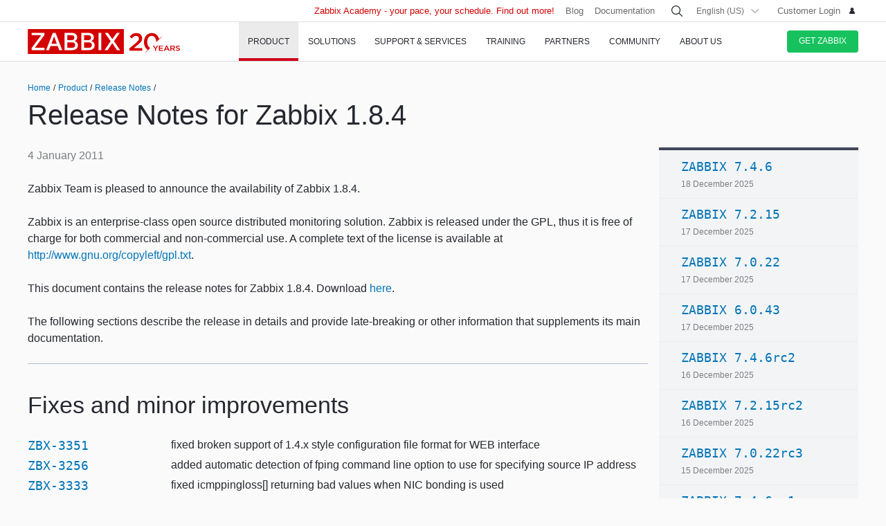

--- FILE ---
content_type: text/html
request_url: https://www.zabbix.com/rn/rn1.8.4
body_size: 32840
content:
<!DOCTYPE html>
<html lang='en'>
 <head>
  
<meta charset="utf-8">
  
<title>Release Notes for Zabbix 1.8.4</title>
  



<link rel="canonical" href="https://www.zabbix.com/rn/rn1.8.4" />
 
  

<link rel="alternate" hreflang='ru' href="/ru/rn/rn1.8.4" />
<link rel="alternate" hreflang='ja' href="/jp/rn/rn1.8.4" />
<link rel="alternate" hreflang='zh' href="/cn/rn/rn1.8.4" /> 
<link rel="alternate" hreflang='es' href="/la/rn/rn1.8.4" /> 
<link rel="alternate" hreflang="pt" href="/br/rn/rn1.8.4" /> 
<link rel="alternate" hreflang="de" href="/de/rn/rn1.8.4" /> 
<link rel="alternate" hreflang="fr" href="/fr/rn/rn1.8.4" /> 
<link rel="alternate" hreflang="cz" href="/cz/rn/rn1.8.4" /> 

	<script>
		window.PAGE_LANGUGAE = 'en';
	</script>

	<!-- Google Tag Manager -->
<script>(function(w,d,s,l,i){w[l]=w[l]||[];w[l].push({'gtm.start':
new Date().getTime(),event:'gtm.js'});var f=d.getElementsByTagName(s)[0],
j=d.createElement(s),dl=l!='dataLayer'?'&l='+l:'';j.async=true;j.src=
'https://www.googletagmanager.com/gtm.js?id='+i+dl;f.parentNode.insertBefore(j,f);
})(window,document,'script','dataLayer','GTM-KRBT62P');</script>
<!-- End Google Tag Manager -->

<link rel="shortcut icon" href="https://assets.zabbix.com/img/favicon.ico"/>


<link href="https://assets.zabbix.com/dist/app.6a643f039fc56a1b32e1.css" rel="stylesheet" type="text/css">

<script src="https://assets.zabbix.com/dist/app.370c71c2703a2011462f.js"></script>

<meta name="format-detection" content="telephone=no">
<meta name="viewport" content="width=device-width, initial-scale=1, maximum-scale=1, user-scalable=no">
<meta name="theme-color" content="#23262D">

<link rel="apple-touch-icon" sizes="120x120" href="https://assets.zabbix.com/img/apple-touch-icon-120x120-precomposed.png">
<link rel="apple-touch-icon" sizes="76x76" href="https://assets.zabbix.com/img/apple-touch-icon-152x152-precomposed.png">
<link rel="apple-touch-icon" sizes="152x152" href="https://assets.zabbix.com/img/apple-touch-icon-152x152-precomposed.png">
<link rel="apple-touch-icon" sizes="180x180" href="https://assets.zabbix.com/img/apple-touch-icon-180x180-precomposed.png">


  

</head>

<body class="with-header">
  
<!-- Google Tag Manager (noscript) -->
<noscript><iframe src="https://www.googletagmanager.com/ns.html?id=GTM-KRBT62P"
height="0" width="0" style="display:none;visibility:hidden"></iframe></noscript>
<!-- End Google Tag Manager (noscript) -->
  
<header id="header">

  	<div class="header-language" style="display: none">
    <div class="header-language__bar">
        <div class="w container">
            <form id="language" action="./">
                <div id="language_title" class="header-language__title">Select a default site language</div>
                <dl class="language-select">
                    <dt class="language-select__title">
                        <a id="language_toggle" class="js_autohide inherit language-select__anchor" href="#select" data-selector="#language_options">
                          <img class="language-select__icon" src="https://assets.zabbix.com/img/icons/flag_en.svg" alt="en">
                          English
                        </a>
                    </dt>
                    <dd id="language_options" class="language-select__dropdown hidden">
                        <ul class="language-select__list">
                            <li class="language-select__item">
                                <label class="language-select__label">
                                    <input class="language-select__input" type="radio" name="lang" value="jp">
                                    <img class="language-select__icon" src="https://assets.zabbix.com/img/icons/flag_jp.svg" alt="jp">
                                    日本語
                                </label>
                            </li>
                            <li class="language-select__item">
                                <label class="language-select__label">
                                    <input class="language-select__input" type="radio" name="lang" value="cn">
                                    <img class="language-select__icon" src="https://assets.zabbix.com/img/icons/flag_cn.svg" alt="cn">
                                    中文
                                </label>
                            </li>
                            <li class="language-select__item">
                                <label class="language-select__label">
                                    <input class="language-select__input" type="radio" name="lang" value="en">
                                    <img class="language-select__icon" src="https://assets.zabbix.com/img/icons/flag_en.svg" alt="en">
                                    English
                                </label>
                            </li>
                            <li class="language-select__item">
                                <label class="language-select__label">
                                    <input class="language-select__input" type="radio" name="lang" value="ru">
                                    <img class="language-select__icon" src="https://assets.zabbix.com/img/icons/flag_ru.svg" alt="ru">
                                    Русский
                                </label>
                            </li>
                          	<li class="language-select__item">
                                <label class="language-select__label">
                                    <input class="language-select__input" type="radio" name="lang" value="la">
                                    <img class="language-select__icon" src="https://assets.zabbix.com/img/icons/flag_es.svg" alt="la">
									Español&nbsp;(Latinoamérica)
                                </label>
                            </li>
                          	<li class="language-select__item">
                                <label class="language-select__label">
                                    <input class="language-select__input" type="radio" name="lang" value="br">
                                    <img class="language-select__icon" src="https://assets.zabbix.com/img/icons/flag_br.svg" alt="br">
                                    Português&nbsp;(América&nbsp;Latina)
                                </label>
                            </li>
                          
                          	<li class="language-select__item">
                                <label class="language-select__label">
                                    <input class="language-select__input" type="radio" name="lang" value="de">
                                    <img class="language-select__icon" src="https://assets.zabbix.com/img/icons/flags/21x15/svg/DE.svg" alt="de">
                                    Deutsch
                                </label>
                            </li>
                          	<li class="language-select__item">
                                <label class="language-select__label">
                                    <input class="language-select__input" type="radio" name="lang" value="fr">
                                    <img class="language-select__icon" src="https://assets.zabbix.com/img/icons/flags/21x15/svg/FR.svg" alt="fr">
                                    Français
                                </label>
                            </li>
                          	<li class="language-select__item">
                                <label class="language-select__label">
                                    <input class="language-select__input" type="radio" name="lang" value="cz">
                                    <img class="language-select__icon" src="https://assets.zabbix.com/img/icons/flags/21x15/svg/CZ.svg" alt="cz">
                                    Čeština
                                </label>
                            </li>
                        </ul>
                    </dd>
                </dl>
                <button type="button" id="language_button" class="button button-red button-s">Confirm</button>
            </form>
        </div>
    </div>
    <script>
        (function(){
            var translates = {
                en: {
                    title: 'Select a default site language',
                    button: 'Confirm'
                },
                ru: {
                    title: 'Выберите язык сайта по-умолчанию',
                    button: 'Подтвердить'
                },
                jp: {
                    title: 'デフォルトのサイト言語を選択してください',
                    button: '確認する'
                },
                cn: {
                    title: '选择默认的网站语言',
                    button: '确认'
                },
                la: {
                    title: 'Seleccione un idioma predeterminado del sitio',
                    button: 'Confirme'
                },
                br: {
                    title: 'Selecione um idioma padrão do site',
                    button: 'Confirme'
                },
                de: {
                    title: 'Select a default site language',
                    button: 'Confirm'
                },
                fr: {
                    title: 'Select a default site language',
                    button: 'Confirm'
                },
                cz: {
                    title: 'Select a default site language',
                    button: 'Confirm'
                },
            };
            var $toggle          = $('#language_toggle'),
                $dropdown        = $('#language_options'),
                $language_title  = $('#language_title'),
                $language_button = $('#language_button')

            $('#language_options input').click(function(event){
                var $input = $(this);

                $toggle.html($input.parent().text());
                $toggle.prepend($input.next('img').clone());
                $toggle.removeClass('active js_autohide');
                $dropdown.addClass('hidden');
                $language_title.text(translates[this.value].title);
                $language_button.text(translates[this.value].button);
            });
            $toggle.click(function(event){
                event.preventDefault();

                if ($toggle.hasClass('active')) {
                    $toggle.removeClass('active js_autohide');
                    $dropdown.addClass('hidden');
                } else {
                    $toggle.addClass('active js_autohide');
                    $dropdown.removeClass('hidden');
                }
            });
        })();
    </script>
</div>

	<div class="header-main">
		<a class="logo" href="/index">Zabbix</a>
				<a class="js_nav action action-l i i-menu i-only hidden" href="#navigation"></a>
	</div>

	<div id="navigation" class="header-nav hidden">
		<div class="w">
			<nav class="nav-main">
				<ul class="nav-list">
                  
<style>
.nav-group .no-link p {
  color: #6b6c6f;
  font-size: 15px;
  text-decoration: none;
  line-height: 1.5;
}      
.nav-group .no-link span {
  line-height: 1.5;
}
.nav-group .rect.no-link {
    margin-top: 4px;
}
</style>
                  
<style>     
@media only screen and (min-width: 768px) {
.subnav-grid {
    padding: 24px 0 48px;
}
.subnav .rect {
    margin-top: 8px;
}
.training-courses.list .rect {
  margin-top: 8px;
}
.nav-group .rect>a>span {
    text-transform: none;
}
.nav-group .rect>span {
    color: #25282F;
  	font-size: 16px;
    text-transform: none;
}
.nav-group .rect>a {
    background: 0 0;
    padding: 4px 20px 5px 32px;
}
.nav-group li {
    padding: 6px 0 0;
  	margin-top: 12px;
}
.rect>a>span {
    height: 70px;
}
.rect-login>a:before {
	background-position: 5px -2px;
}
.nav-group [class*="rect-"] > a:before {
    content: "";
    display: inline-block;
    width: 20px;
    height: 20px;
    background-repeat: no-repeat;
    background-size: 20px auto;
  	background-image: url('https://assets.zabbix.com/img/icons/menu/20x20_sprite.svg');
  	background-position-x: 0;
}
  
	.nav-group .rect-industries > a:before {  background-position-y: 0px;}
	.nav-group .rect-demo > a:before {  background-position-y: -380px;}
	.nav-group .rect-cloud > a:before {  background-position-y: -120px;}
	.nav-group .rect-features > a:before {  background-position-y: -20px;}
	.nav-group .rect-integrations > a:before {  background-position-y: -280px;}
	.nav-group .rect-documentation > a:before {  background-position-y: -160px;}
	.nav-group .rect-enterprise-appliance > a:before {  background-position-y: -420px;}
	.nav-group .rect-case-studies > a:before {  background-position-y: -460px;}
	.nav-group .rect-enterprise-monitoring > a:before {  background-position-y: -240px;}
	.nav-group .rect-nis2 > a:before {  background-position-y: -400px;}
	.nav-group .rect-support > a:before {  background-position-y: -260px;}
	.nav-group .rect-msp > a:before {  background-position-y: -260px;}
	.nav-group .rect-prof-services > a:before {  background-position-y: -660px;}
	.nav-group .rect-login > a:before {  background-position-y: -420px;}
	.nav-group .rect-training-overview > a:before {  background-position-y: -480px;}
	.nav-group .rect-training-core > a:before {  background-position-y: -500px;}
	.nav-group .rect-training-user > a:before {  background-position-y: -600px;}
	.nav-group .rect-training-specialist > a:before {  background-position-y: -580px;}
	.nav-group .rect-training-professional > a:before {  background-position-y: -560px;}
	.nav-group .rect-training-expert > a:before {  background-position-y: -540px;}
	.nav-group .rect-training-extra > a:before {  background-position-y: -620px;}
	.nav-group .rect-training-upgrade > a:before {  background-position-y: -640px;}
	.nav-group .rect-training-exams > a:before {  background-position-y: -520px;}
	.nav-group .rect-training > a:before {  background-position-y: -420px;}
	.nav-group .rect-training_x01_api > a:before {  background-position-y: -740px;}
	.nav-group .rect-training_x02_preprocessing > a:before {  background-position-y: -680px;}
	.nav-group .rect-training_x03_security > a:before {  background-position-y: -760px;}
	.nav-group .rect-training_x04_problem_detection > a:before {  background-position-y: -700px;}
	.nav-group .rect-training_x05_snmp > a:before {  background-position-y: -720px;}
	.nav-group .rect-training_x06_database > a:before {  background-position-y: -780px;}
	.nav-group .rect-training_x07_visualization > a:before {  background-position-y: -820px;}
	.nav-group .rect-training-exam-apply > a:before {  background-position-y: -800px;}
	.nav-group .rect-training-academy > a:before {  background-position-y: -840px;}
	.nav-group .rect-webinar > a:before {  background-position-y: -420px;}
	.nav-group .rect-partners > a:before {  background-position-y: -340px;}
	.nav-group .rect-become-partner > a:before {  background-position-y: -360px;}
	.nav-group .rect-partners-map > a:before {  background-position-y: -200px;}
	.nav-group .rect-distributors > a:before {  background-position-y: -220px;}
	.nav-group .rect-community > a:before {  background-position-y: -340px;}
	.nav-group .rect-events > a:before {  background-position-y: -300px;}
	.nav-group .rect-newsletter > a:before {  background-position-y: -180px;}
	.nav-group .rect-forum > a:before {  background-position-y: -100px;}
	.nav-group .rect-blog > a:before {  background-position-y: -460px;}
	.nav-group .rect-webinars > a:before {  background-position-y: -380px;}
	.nav-group .rect-bugs_features > a:before {  background-position-y: -420px;}
	.nav-group .rect-contribution > a:before {  background-position-y: -40px;}
	.nav-group .rect-developers > a:before {  background-position-y: -140px;}
	.nav-group .rect-education > a:before {  background-position-y: -480px;}
	.nav-group .rect-company > a:before {  background-position-y: -80px;}
	.nav-group .rect-pr > a:before {  background-position-y: -380px;}
	.nav-group .rect-customers > a:before {  background-position-y: -220px;}
	.nav-group .rect-privacy > a:before {  background-position-y: -400px;}
	.nav-group .rect-trademark > a:before {  background-position-y: -320px;}
	.nav-group .rect-strategic-partnership > a:before {  background-position-y: -420px;}
	.nav-group .rect-contact > a:before {  background-position-y: -440px;}
	.nav-group .rect-career > a:before {  background-position-y: -60px;}

.nav-group .menu-tag-red, .footer .menu-tag-red  {
  color: #FFF;
  font-size: 14px;
  font-family: GothamProRegular, sans-serif;
  line-height: 24px;
  border-radius: 4px;
  background: #D40000;
  padding: 2px 6px;
}
.footer .menu-tag-red  {
  font-size: 12px;
  line-height: 20px;
}
.nav-group dd.space-left {
  padding-left: 32px;
}

.nav-group .rect.hoverable:hover {
  background: #fff;
  border-radius: 4px;
  margin: 0 16px 0 -12px;
  padding: 4px 04px 12px;
  position: relative;
  display: inline-block;
}
.nav-group .rect.hoverable, .nav-group .rect.hoverable:hover {
  margin: 0 16px 0 -12px;
  padding: 4px 0 4px 12px;
}
.nav-group .rect.hoverable.active::after,
.nav-group .rect.hoverable:hover::after
  {
  content: "";
  position: absolute;
  top: 50%;
  right: -20px;                   
  transform: translateY(-50%);
  width: 0;
  height: 0;
  border-top: 20px solid transparent;
  border-bottom: 20px solid transparent;
  border-left: 20px solid #ffffff; 
}

.nav-group .rect.hoverable.active  {
  background: #fff;
  border-radius: 4px;
  margin: 0 16px 0 -12px;
  padding: 4px 0 4px 12px;
  position: relative;
  display: inline-block;
}
.nav-group.active {
 background: #fff;
  border-radius: 4px;
  margin: -4px 0 0 -12px;
  padding: 4px 4px 4px 12px;
}
}
</style>
                  
					<li class="nav-item hoverable">
						<a class="js_nav_anchor nav-anchor with-subnav nav-anchor-active" href="/features">
							<span>Product</span>
						</a>                      
						<div class="subnav hidden">
							<div class="w">
								<div class="grid subnav-grid">
                                  
                                  										                                  	                                  
									<div class="span span-5 tablet-span-6"> 
										<dl class="nav-group"> 
											<div class="rect no-link mobile-hidden">
                                                  <span>Explore Zabbix</span>
                                        	</div>
											<div class="rect rect-demo">
                                            	<a href="/demo" class="red">
                                                  <span>Zabbix Overview & Demo</span>
                                                  <p>Get a quick technical overview of Zabbix and watch a demo</p>
                                              	</a>
                                        	</div>
											<div class="rect rect-cloud">
                                            	<a href="/cloud" class="red">
                                                  <span>Zabbix Cloud&nbsp;<span class="menu-tag-red">Free trial</span></span>
                                                  <p>Deploy a Zabbix instance with only a few clicks</p>
                                              	</a>
                                        	</div>
											<div class="rect rect-features">
                                            	<a href="/features" class="red">
                                                  <span>Features</span>
                                                  <p>Explore how Zabbix collects, processes, and visualizes data</p>
                                              	</a>
                                        	</div>
											<div class="rect rect-integrations">
                                            	<a href="/integrations" class="red">
                                                  <span>Integrations</span>
                                                  <p>See the list of monitoring templates and integrations</p>
                                              	</a>
                                        	</div>
											<div class="rect rect-documentation">
                                            	<a href="/manuals" class="red">
                                                  <span>Documentation</span>
                                                  <p>Official manuals on how to install, configure, and run Zabbix</p>
                                              	</a>
                                        	</div>
										</dl>
									</div>
                                  										<div class="span span-3 tablet-span-6">
										<dl class="nav-group">
                                          	<div class="rect no-link mobile-hidden">
                                                  <span>Monitor anything</span>
                                                                                          	</div>

                                                  <dd>
                                                      <ul>
                                                          <li><a href="/network_monitoring">Network</a></li>
                                                          <li><a href="/server_monitoring">Server</a></li>
                                                          <li><a href="/cloud_monitoring">Cloud</a></li>
                                                          <li><a href="/container_monitoring">Container</a></li>
                                                          <li><a href="/vmware_monitoring">VMware</a></li>
                                                          <li><a href="/windows_monitoring">Windows</a></li>
                                                          <li><a href="/iot_monitoring">IoT</a></li>
                                                          <li><a href="/log_monitoring">Log</a></li>
                                                          <li><a href="/integrations?cat=applications">Applications</a></li>
                                                          <li><a href="/integrations?cat=services">Services</a></li>
                                                          <li><a href="/integrations?cat=databases">Database</a></li>
                                                          <li><a href="/capabilities">All capabilities</a></li>
                                                      </ul>
                                                  </dd>

										</dl>
									</div>
									<div class="span span-3 tablet-span-4">
										<dl class="nav-group">
                                          	<div class="rect no-link mobile-hidden">
                                                  <span>About product</span>
                                                                                          	</div>
											<dd>
												<ul>
                                                  														<li><a href="/whats_new_7_4">What's new in Zabbix 7.4</a></li>
													<li><a href="/release_notes">Release Notes</a></li>
													<li><a href="/screenshots">Screenshots</a></li>
													<li><a href="/requirements">System requirements</a></li>
													<li><a href="/life_cycle_and_release_policy">Lifecycle & Release Policy</a></li>
                                                  	<li><a href="/zabbix_security_policy">Security Policy</a></li>
                                                  	<li><a href="/security_advisories">Zabbix Security Advisories</a></li>
													<li><a href="/roadmap">Roadmap</a></li>
																										<li><a href="/license">License</a></li>
                                                  	<li><a href="https://support.zabbix.com/secure/Dashboard.jspa">Bugs and Feature Requests</a></li>
												</ul>
											</dd>
										</dl>
									</div>
                                    <div class="span span-5 tablet-hidden mobile-hidden">
                                          <style>
.menu-banner {
  border-radius: 4px;
  background: #FFF;
  margin-top: 16px;
  padding: 24px;
  font-size: 16px;
}
.menu-banner h4 {
  font-size: 16px;
}
.menu-banner img {
  margin: 24px 0;
}
</style>

<div>



    
        
        
        
    		  <div> <!-- all countries: show::  ignore:: -->
					
			<div class="menu-banner text">

													              	              		<h4 class="b">Zabbix 7.4 - Less work. More depth.</h4>
Upgrade to the latest version.
				              
      			      					              			      			              
				<a href="/whats_new_7_4">
				  <img width="330" src="https://assets.zabbix.com/img/banners//7.4/zabbix_7_4_design-concept_menu.svg" alt="What’s new →">
				</a>
								  <a href="/whats_new_7_4">What’s new →</a>
							</div>
		  </div> 
        
    
</div>
                                    </div> 
								</div>
								<ul class="grid subbar hidden desktop-hidden mobile-hidden">
									<li class="span span-8"><a href="/download"><span class="s s-download">Download Zabbix</span></a></li>
									<li class="span span-8"><a href="/features">Take a tour</a></li>
								</ul>
							</div>
						</div>
					</li>
                  
                  
                  
<li class="nav-item hoverable">
						<a class="js_nav_anchor nav-anchor with-subnav " href="/solutions">
							<span>Solutions</span>
						</a>
						<div class="subnav hidden">
							<div class="w">
								<div class="grid subnav-grid">
									<div class="span span-5 tablet-span-8"> 
										<dl class="nav-group"> 
											<div class="rect rect-case-studies">
                                            	<a href="/case_studies" class="red">
                                                  <span>Case studies</span>
                                                  <p>Inspiring real-life cases of
Zabbix implementation</p>
                                              	</a>
                                        	</div>
											<div class="rect rect-enterprise-monitoring">
                                            	<a href="/enterprise_monitoring" class="red">
                                                  <span>For Enterprises</span>
                                                  <p>Scalable, secure monitoring built for enterprise needs</p>
                                              	</a>
                                        	</div>
											<div class="rect rect-nis2">
                                            	<a href="/nis2" class="red">
                                                  <span>NIS2 Compliance</span>
                                                  <p>How Zabbix helps meet the latest security standards</p>
                                              	</a>
                                        	</div>
										</dl>
									</div>
									
									<div class="span span-5 tablet-span-8">
										<dl class="nav-group">

											<div class="rect no-link mobile-hidden">
                                                <span>Solutions for Your Industry</span>
                                                <p>Zabbix helps customers across multiple verticals provide consistent, quality service</p>
                                        	</div>
                                          
                                            <dd class="">
                                                <ul>
                                                    <li><a href="/banking_and_finance">Banking and Finance</a></li>
                                                    <li><a href="/energy_and_chemicals">Energy and Chemicals</a></li>
                                                    <li><a href="/healthcare_and_medicine">Healthcare and Medicine</a></li>
                                                    <li><a href="/broadcasting_and_telecom">Broadcasting and Telecommunications</a></li>
                                                  	<li><a href="/it">Information Technology</a></li>
                                                    <li><a href="/retail">Retail</a></li>
                                                    <li><a href="/aerospace">Aerospace</a></li>
                                                    <li><a href="/education">Education</a></li>
                                                    <li><a href="/government">Government</a></li>
                                                    <li><a href="/marketing">Marketing</a></li>
                                                  	<li><a href="/solutions">All industries</a></li>
                                                </ul>
                                            </dd>
										</dl>
									</div>
									<div class="span span-1 tablet-span-1">
                                  	</div>
                                  	                                      <div class="span span-5 tablet-hidden mobile-hidden">
                                        	<style>
.menu-banner {
  border-radius: 4px;
  background: #FFF;
  margin-top: 16px;
  padding: 24px;
  font-size: 16px;
}
.menu-banner h4 {
  font-size: 16px;
}
.menu-banner img {
  margin: 24px 0;
}
</style>

<div>



    
        
        
        
        
    		  <div> <!-- all countries: show::  ignore:: -->
					
			<div class="menu-banner text">

													              	              		<h4 class="b">
Try Zabbix Cloud with a free trial
</h4>
Deploy Zabbix easily!
				              
      			      					              			      			              
				<a href="/cloud">
				  <img width="330" src="https://assets.zabbix.com/img/banners/cloud_menu_320x185.png" alt="Find out more →">
				</a>
								  <a href="/cloud">Find out more →</a>
							</div>
		  </div> 
    
</div>
                                      </div> 
                                  	                                  
								</div>
								<ul class="grid subbar hidden desktop-hidden mobile-hidden">
									<li class="span span-8"><a href="/download"><span class="s s-download">Download Zabbix</span></a></li>
									<li class="span span-8"><a href="/features">Take a tour</a></li>
								</ul>
							</div>
						</div>
					</li>
                  
                  
<li class="nav-item hoverable">
						<a class="js_nav_anchor nav-anchor with-subnav " href="/services">
							<span>Support & Services</span>
						</a>
						<div class="subnav hidden">
							<div class="w">
								<div class="grid subnav-grid">
                                  


									<div class="span span-5 tablet-span-8">
										<dl class="nav-group">
                                        	<div class="rect rect-prof-services">
                                            	<a href="/services" class="red">
                                                  <span>All Professional Services</span>
                                                  <p>A wide range of professional services designed to fit your unique requirements</p>
                                              	</a>
                                        	</div>
											<dd class="space-left">
												<ul>
													<li><a href="/consulting">Consulting</a></li>
													<li><a href="/turn_key_solution">Turnkey Solution</a></li>
													<li><a href="/template_building_services">Template Building</a></li>
													<li><a href="/upgrade_services">Upgrade</a></li>
													<li><a href="/development_services">Development</a></li>
																										<li><a href="/integration_services">Integration</a></li>
                                                  	<li><a href="/migration_services">Migration</a></li>
												</ul>
											</dd>
										</dl>
									</div>
                                  	<div class="span span-1 tablet-hidden">
                                  	</div>
									<div class="span span-5 tablet-span-8"> 
										<dl class="nav-group"> 
											<div class="rect rect-support">
                                            	<a href="/support" class="red">
                                                  <span>Technical support&nbsp;<span class="menu-tag-red">24/7 help</span></span>
                                                  <p>Instant access to experts for guaranteed professional assistance</p>
                                              	</a>
                                                                                        	</div>
										</dl>
										<dl class="nav-group"> 
											<div class="rect rect-prof-services">
                                            	<a href="/msp" class="red">
                                                  <span>Zabbix for MSP</span>
                                                  <p>Zabbix as a technical support service for Managed Service Providers</p>
                                              	</a>

                                        	</div>
                                            <dd class="space-left">
                                                <ul>
                                                    <li><a href="/msp#support_tiers">Technical Support for MSP</a></li>
                                                </ul>
                                            </dd>
										</dl>
									</div>
                                  	<div class="span span-1 tablet-hidden">
                                  	</div>
									<div class="span span-4 tablet-hidden">
										<div class="rect rect-login tablet-hidden" style="margin-top: 16px;">
											<a href="https://support.zabbix.com/servicedesk" class="red"><span>Customer Login</span></a>
										</div>
									</div>
                                    								</div>
								<ul class="grid subbar hidden desktop-hidden mobile-hidden">
									<li class="span span-8"><a href="/download"><span class="s s-download">Download Zabbix</span></a></li>
									<li class="span span-8"><a href="/features">Take a tour</a></li>
								</ul>
							</div>
						</div>
					</li>
                  
                  
<li class="nav-item hoverable training">
						<a class="js_nav_anchor nav-anchor with-subnav " href="/training">
							<span>Training</span>
						</a>
						<div class="subnav hidden">
							<div class="w">
								<div class="grid subnav-grid">
									<div class="span span-5 tablet-span-5"> 
										<dl class="nav-group"> 
                                            <div class="rect rect-training-overview">
                                                <a href="/training" class="red">
                                                  <span>Training Overview</span>
                                                  <p>Master Zabbix under the guidance of the world’s best Zabbix trainers</p>
                                                </a>
                                            </div>
                                            <dd class="space-left">
                                                <ul>
                                                    <li><a href="/training?full_list=true#training_schedule">Schedule</a></li>
                                                                                                                                                                                                                                                                        <li><a href="/training#faq">Training FAQ</a></li>
                                                    <li><a href="/certificate_check">Certificate Check</a></li>
                                                    <li><a href="/forms/training_application_form">Training Application Form</a></li>
                                                </ul>
                                            </dd>
                                      	</dl>
                                      	<dl class="nav-group"> 
                                            <div class="rect rect-training-academy">
                                                <a href="https://academy.zabbix.com" class="red" target="_blank">
                                                  <span>Zabbix Academy&nbsp;<span class="menu-tag-red">New</span></span>
                                                  <p>Your pace. Your schedule. Learn Zabbix your way.</p>
                                                </a>
                                            </div>
										</dl>
									</div>

                                  	<div class="span span-1 tablet-hidden"> 
                                  	</div>
                                  
									                                    <div class="span span-5 tablet-span-5 training-groups" >
                                      <dl class="nav-group">
                                        <div class="rect hoverable rect-training-core active">
                                          <a href="/training_courses_core" class="red">
                                            <span>Core Courses</span>
                                            <p>Follow a training path to becoming a Zabbix Certiﬁed Expert</p>
                                          </a>
                                        </div>
                                        <div class="rect hoverable rect-training-upgrade ">
                                          <a href="/training_courses_upgrade" class="red">
                                            <span>Upgrade Courses</span>
                                            <p>Get up to speed with the latest Zabbix LTS features in just one day</p>
                                          </a>
                                        </div>
                                        <div class="rect hoverable rect-training-extra ">
                                          <a href="/training_courses_extra" class="red">
                                            <span>Extra courses</span>
                                            <p>One-day in-depth courses to master a speciﬁc monitoring topic</p>
                                          </a>
                                        </div>
                                        <div class="rect hoverable rect-training-exams">
                                          <a href="/exams" class="red">
                                            <span>Exams</span>
                                            <p>Test your skills and receive your official Zabbix Training certificate</p>
                                          </a>
                                        </div>
                                      </dl>
                                    </div>

                                    <div class="span span-5 tablet-hidden mobile-hidden training-banner">
                                        <style>
.menu-banner {
  border-radius: 4px;
  background: #FFF;
  margin-top: 16px;
  padding: 24px;
  font-size: 16px;
}
.menu-banner h4 {
  font-size: 16px;
}
.menu-banner img {
  margin: 24px 0;
}
</style>

<div>



    
        
    		  <div> <!-- all countries: show::  ignore:: -->
					
			<div class="menu-banner text">

													              	              		<h4 class="b">
Zabbix Academy is launched!
</h4>
Your pace. Your schedule.
				              
      			      					              			      			              
				<a href="https://academy.zabbix.com">
				  <img width="330" src="https://assets.zabbix.com/img/banners/academy_320x185.jpg" alt="Find out more →">
				</a>
								  <a href="https://academy.zabbix.com">Find out more →</a>
							</div>
		  </div> 
        
        
        
    
</div>
                                    </div>
                                  
																		<div class="span span-5 tablet-span-6 training-courses list">
                                      
										<dl class="nav-group rect-training-core hidden ">
                                          	<div class="rect rect-training-user">
                                                <a href="/training_user" class="red">
                                                  <span>Certified User</span>
                                                  <p>The first step on the Zabbix training ladder</p>
                                                </a>
                                          	</div>
                                          	<div class="rect rect-training-specialist">
                                                <a href="/training_specialist" class="red">
                                                  <span>Certified Specialist&nbsp;<span class="menu-tag-red">Popular</span></span>
                                                  <p>Perfect for techies managing
Zabbix instances</p>
                                                </a>
                                          	</div>
                                          	<div class="rect rect-training-professional">
                                                <a href="/training_professional" class="red">
                                                  <span>Certified Professional</span>
                                                  <p>Boost your utilization
and configuration skills</p>
                                                </a>
                                          	</div>
                                          	<div class="rect rect-training-expert">
                                                <a href="/training_expert" class="red">
                                                  <span>Certified Expert</span>
                                                  <p>When you think you know
Zabbix inside and out</p>
                                                </a>
                                          	</div>
                                      	</dl>
                                      
                                      	<dl class="nav-group rect-training-upgrade hidden">
                                          	<div class="rect rect-training-specialist">
                                                <a href="/training_specialist_upgrade" class="red">
                                                  <span>Certified Specialist Upgrade</span>
                                                  <p>For Certified Specialists who want to keep up with new releases</p>
                                                </a>
                                          	</div>
                                          	<div class="rect rect-training-professional">
                                                <a href="/training_professional_upgrade" class="red">
                                                  <span>Certified Professional Upgrade</span>
                                                  <p>Merge the top features from ZCS and ZCP upgrades</p>
                                                </a>
                                          	</div>
                                          	<div class="rect rect-training-expert">
                                                <a href="/training_expert_upgrade" class="red">
                                                  <span>Certified Expert Upgrade</span>
                                                  <p>Keep your Zabbix Certified Expert certificate up to date</p>
                                                </a>
                                          	</div>
                                      	</dl>
                                          
                                      	<dl class="nav-group rect-training-extra hidden">
											<div class="rect rect-training_x07_visualization">
                                                <a href="/training_x07_visualization" class="red">
                                                  <span>Mastering Zabbix graphs and dashboards&nbsp;<span class="menu-tag-red">New</span></span>
                                                </a>
                                          	</div>
											<div class="rect rect-training_x06_database">
                                                <a href="/training_x06_database" class="red">
                                                  <span>Database Monitoring</span>
                                                </a>
                                          	</div>
                                          	<div class="rect rect-training_x02_preprocessing">
                                                <a href="/training_x02_preprocessing" class="red">
                                                  <span>Transforming and extracting data with Zabbix pre-processing</span>
                                                </a>
                                          	</div>
                                          	<div class="rect rect-training_x04_problem_detection">
                                                <a href="/training_x04_problem_detection" class="red">
                                                  <span>Problem and Anomaly Detection with Zabbix</span>
                                                </a>
                                          	</div>                                          
                                          	<div class="rect rect-training_x05_snmp">
                                                <a href="/training_x05_snmp" class="red">
                                                  <span>SNMP Monitoring</span>
                                                </a>
                                          	</div>
                                          	<div class="rect rect-training_x01_api">
                                                <a href="/training_x01_api" class="red">
                                                  <span>Automation and Integration with Zabbix API</span>
                                                </a>
                                          	</div>
                                          	<div class="rect rect-training_x03_security">
                                                <a href="/training_x03_security" class="red">
                                                  <span>Advanced Zabbix Security Administration</span>
                                                </a>
                                          	</div>
                                      	</dl>
                                          
										<dl class="nav-group rect-training-exams bottom">
                                          	<div class="rect rect-training-user">
                                                <a href="/exam_zcu" class="red">
                                                  <span>Certified User</span>
                                                </a>
                                          	</div>
                                          	<div class="rect rect-training-specialist">
                                                <a href="/exam_zcs" class="red">
                                                  <span>Certified Specialist</span>
                                                </a>
                                          	</div>
                                          	<div class="rect rect-training-professional">
                                                <a href="/exam_zcp" class="red">
                                                  <span>Certified Professional</span>
                                                </a>
                                          	</div>
                                          	<div class="rect rect-training-exam-apply">
                                                <a href="/forms/training_exam_application_form" class="red">
                                                  <span>Exam Application Form</span>
                                                </a>
                                          	</div>
                                      	</dl>

									</div>

								</div>
								<ul class="grid subbar hidden desktop-hidden mobile-hidden">
									<li class="span span-8"><a href="/download"><span class="s s-download">Download Zabbix</span></a></li>
									<li class="span span-8"><a href="/features">Take a tour</a></li>
								</ul>
							</div>
						</div>
					</li>


<script>

/* Show / hide course lists on hover ---------------------------------------- */
document.addEventListener('DOMContentLoaded', () => {

  const leftColumn      = document.querySelector('.training-groups');
  const coursesListWrap = document.querySelector('.training-courses.list');
  if (!leftColumn || !coursesListWrap) return;

  const leftCards       = leftColumn.querySelectorAll('.rect.hoverable');
  const defaultCard     = leftCards[0];
  const allCourseLists  = coursesListWrap.querySelectorAll('dl.nav-group');

  // NEW: banner element to toggle
  const trainingBanner  = document.querySelector('.span.span-5.tablet-hidden.mobile-hidden.training-banner');

  // Helpers

  // Set wrapper vertical-align according to the active <dl>
  const updateWrapperAlign = (activeDl) => {
    if (!activeDl) return;                       // safety guard
    if (activeDl.classList.contains('bottom')) {
      coursesListWrap.style.verticalAlign = 'bottom';
    } else {
      coursesListWrap.style.verticalAlign = 'top';
    }
  };

  const clearActiveCards = () =>
    leftCards.forEach(c => c.classList.remove('active'));

  const hideAllLists = () =>
    allCourseLists.forEach(dl => {
      dl.classList.add('hidden');
      dl.classList.remove('active');
    });

  const showDefault = () => {
    hideAllLists();
    leftCards.forEach(card => card.classList.remove('active'));
    // NEW: reveal banner when returning to default state
    if (trainingBanner) trainingBanner.classList.remove('hidden');
  };
  showDefault();

  // Hover logic for cards in the left column
  leftCards.forEach(card => {
    card.addEventListener('pointerenter', () => {
      const marker = [...card.classList].find(c => c.startsWith('rect-training-'));
      if (!marker) return;

      clearActiveCards();
      card.classList.add('active');

      hideAllLists();
      const targetDl = coursesListWrap.querySelector(`dl.${marker}`);
      if (targetDl) {
        targetDl.classList.remove('hidden');
        targetDl.classList.add('active');
        updateWrapperAlign(targetDl);
      }

      // NEW: hide banner while hovering any .rect.hoverable
      if (trainingBanner) trainingBanner.classList.add('hidden');
    });
  });

  // Restore default ONLY when pointer is outside BOTH columns
  const restoreDefaultIfNeeded = () => {
    setTimeout(() => {
      const overLeft  = leftColumn.matches(':hover');
      const overRight = coursesListWrap.matches(':hover');
      if (!overLeft && !overRight) showDefault(); // showDefault will also unhide the banner
    }, 0);
  };

  leftColumn.addEventListener('mouseleave',      restoreDefaultIfNeeded);
  coursesListWrap.addEventListener('mouseleave', restoreDefaultIfNeeded);
});
</script>

                  
<li class="nav-item hoverable">
						<a class="js_nav_anchor nav-anchor with-subnav " href="/partners">
							<span>PARTNERS</span>
						</a>
						<div class="subnav hidden">
							<div class="w">
								<div class="grid subnav-grid">
									<div class="span span-5 tablet-span-8"> 
										<dl class="nav-group"> 
                                        <div class="rect rect-partners">
                                                                                            <a href="/partners" class="red"><span>Partner Program</span><p>Our partner network provides localized support & training worldwide</p></a>
                                                                                    </div>
                                        <div class="rect rect-become-partner">
                                            <a href="/partnership" class="red">
                                              <span>Become a Partner</span>
                                              <p>Join the network for global recognition and support</p>
                                            </a>
                                        </div>
                                        <dd class="space-left">
                                            <ul>
                                                <li><a href="/forms/become_partner">Partner Application form</a></li>
                                            </ul>
                                        </dd> 
										</dl>
                                      
									</div>
                                  	<div class="span span-1 tablet-hidden">
                                  	</div>
									<div class="span span-5 tablet-span-8"> 
										<dl class="nav-group"> 
                                        
                                                                                  	<div class="rect rect-partners-map">
                                            	<a href="/partners#map_of_partners" class="red"><span>Map of Zabbix Partners</span><p>Choose the Zabbix partner closest to your location</p></a>
                                          	</div>
                                                                                  
                                        <dd class="space-left">
                                            <ul>
                                                <li><a href="/partners#partners_list">Find a partner</a></li>
                                              	<li class="mobile-hidden"></li>
                                            </ul>
                                        </dd> 
                                          
                                        <div class="rect rect-distributors">
                                            <a href="/distributors" class="red">
                                              <span>Distributors</span>
                                              <p>Build bridges between Zabbix users, local partners, and Zabbix itself</p>
                                            </a>
                                        </div>
										</dl>
									</div>
                                    <div class="span span-5 tablet-hidden mobile-hidden">
                                       	<style>
.menu-banner {
  border-radius: 4px;
  background: #FFF;
  margin-top: 16px;
  padding: 24px;
  font-size: 16px;
}
.menu-banner h4 {
  font-size: 16px;
}
.menu-banner img {
  margin: 24px 0;
}
</style>

<div>



    
        
        
    		  <div> <!-- all countries: show::  ignore:: -->
					
			<div class="menu-banner text">

													              	              		<h4 class="b">
Become a Zabbix Partner
</h4>
Extend our global network
				              
      			      					              			      			              
				<a href="/partnership">
				  <img width="330" src="https://assets.zabbix.com/img/banners/og/partners2_menu_320x185.jpg" alt="Apply →">
				</a>
								  <a href="/partnership">Apply →</a>
							</div>
		  </div> 
        
        
    
</div>
                                  	</div>
								</div>
								<ul class="grid subbar hidden desktop-hidden mobile-hidden">
									<li class="span span-8"><a href="/download"><span class="s s-download">Download Zabbix</span></a></li>
									<li class="span span-8"><a href="/features">Take a tour</a></li>
								</ul>
							</div>
						</div>
					</li>

<li class="nav-item hoverable">
						<a class="js_nav_anchor nav-anchor with-subnav " href="/community">
							<span>Community</span>
						</a>
						<div class="subnav hidden">
							<div class="w">
								<div class="grid subnav-grid">

									<div class="span span-5 tablet-span-8"> 
										<dl class="nav-group"> 
                                            <div class="rect no-link mobile-hidden">
                                                  <span>Community Engagement</span>
                                            </div>
											<div class="rect rect-forum">
                                            	<a href="https://www.zabbix.com/forum" class="red">
                                                  <span>Forum</span>
                                                  <p>Catch up with hundreds of active users, get advice, and help others</p>
                                              	</a>
                                        	</div>
											<div class="rect rect-contribution">
                                            	<a href="/contribute" class="red">
                                                  <span>Contribute to Zabbix</span>
                                                  <p>Engage with Zabbix - submit plugins, localize content, and more</p>
                                              	</a>
                                        	</div>
											<div class="rect rect-developers">
                                            	<a href="/developers" class="red">
                                                  <span>Developers</span>
                                                  <p>Find out how you can contribute to or collaborate with Zabbix</p>
                                              	</a>
                                        	</div>
											<div class="rect rect-education">
                                            	<a href="/educational_movement" class="red">
                                                  <span>Educational Movement</span>
                                                  <p>Support for students, professors, and universities</p>
                                              	</a>
                                        	</div>
											<div class="rect rect-community">
                                            	<a href="/community" class="red">
                                                  <span>Community Area</span>
                                                  <p>Zabbix social media channels, discussion forums, and more</p>
                                              	</a>
                                        	</div>
										</dl>
									</div>

									<div class="span span-5 tablet-span-8"> 
										<dl class="nav-group">
											<div class="rect no-link mobile-hidden">
                                                  <span>Learning & Updates</span>
                                            </div>
											<div class="rect rect-events">
                                            	<a href="/events" class="red">
                                                  <span>Events&nbsp;<span class="menu-tag-red">Meet us</span></span>
                                                  <p>Join Zabbix events in multiple languages and regions</p>
                                              	</a>
                                        	</div>
                                          	<div class="rect rect-webinars">
                                            	<a href="/webinars" class="red">
                                                  <span>Webinars</span>
                                                  <p>Free tips & tricks for effective monitoring, and much more</p>
                                              	</a>
                                          	</div>
											<div class="rect rect-blog">
                                            	<a href="https://blog.zabbix.com/" class="red">
                                                  <span>Blog</span>
                                                  <p>Read technical how-tos, case studies, and new feature overviews</p>
                                              	</a>
                                        	</div>
											<div class="rect rect-newsletter">
                                            	<a href="/subscribe" class="red">
                                                  <span>Newsletter</span>
                                                  <p>Subscribe to the Zabbix newsletter for the latest updates</p>
                                              	</a>
                                        	</div>

																					</dl>
									</div>
                                  	<div class="span span-1 tablet-hidden">
                                  	</div>
                                    <div class="span span-5 tablet-hidden mobile-hidden">
                                        <style>
.menu-banner {
  border-radius: 4px;
  background: #FFF;
  margin-top: 16px;
  padding: 24px;
  font-size: 16px;
}
.menu-banner h4 {
  font-size: 16px;
}
.menu-banner img {
  margin: 24px 0;
}
</style>

<div>



    
        
    		  <div> <!-- all countries: show::  ignore:: -->
					
			<div class="menu-banner text">

													              	              		<h4 class="b">
Zabbix Academy is launched!
</h4>
Your pace. Your schedule.
				              
      			      					              			      			              
				<a href="https://academy.zabbix.com">
				  <img width="330" src="https://assets.zabbix.com/img/banners/academy_320x185.jpg" alt="Find out more →">
				</a>
								  <a href="https://academy.zabbix.com">Find out more →</a>
							</div>
		  </div> 
        
        
        
    
</div>
                                    </div>
								</div>
								<ul class="grid subbar hidden desktop-hidden mobile-hidden">
									<li class="span span-8"><a href="/download"><span class="s s-download">Download Zabbix</span></a></li>
									<li class="span span-8"><a href="/features">Take a tour</a></li>
								</ul>
							</div>
						</div>
					</li>

<li class="nav-item hoverable">
						<a class="js_nav_anchor nav-anchor with-subnav " href="/about">
							<span>About Us</span>
						</a>
						<div class="subnav hidden">
							<div class="w">
								<div class="grid subnav-grid">

									<div class="span span-5 tablet-span-8"> 
										<dl class="nav-group"> 
                                            <div class="rect no-link mobile-hidden">
                                                  <span>Policies & Media</span>
                                            </div>
											<div class="rect rect-pr">
                                            	<a href="/pressroom" class="red">
                                                  <span>Pressroom</span>
                                                  <p>Explore new partnerships, releases, and milestones</p>
                                              	</a>
                                        	</div>
											<div class="rect rect-trademark">
                                            	<a href="/trademark" class="red">
                                                  <span>Trademark Policy</span>
                                                  <p>Download the Zabbix logo and learn how to use it</p>
                                              	</a>
                                        	</div>
											<div class="rect rect-privacy">
                                            	<a href="/privacy_policy" class="red">
                                                  <span>Privacy Policy</span>
                                                  <p>Get to know the transparent legal part</p>
                                              	</a>
                                        	</div>
											<div class="rect rect-strategic-partnership">
                                            	<a href="/strategic_partnership" class="red">
                                                  <span>Strategic Partnership</span>
                                                  <p>Close cooperation with leading IT companies</p>
                                              	</a>
                                        	</div>


										</dl>
									</div>
									<div class="span span-5 tablet-span-8">
										<dl class="nav-group">
                                            <div class="rect no-link mobile-hidden">
                                                  <span>Our Company</span>
                                            </div>
											<div class="rect rect-company">
                                            	<a href="/about" class="red">
                                                  <span>Company</span>
                                                  <p>Meet our company and management team</p>
                                              	</a>
                                        	</div>
											<div class="rect rect-career">
                                            	<a href="/career" class="red">
                                                  <span>Career&nbsp;<span class="menu-tag-red">We’re hiring</span></span>
                                                  <p>Start your career in one of our Zabbix offices worldwide</p>
                                              	</a>
                                        	</div>
											<div class="rect rect-customers">
                                            	<a href="/users" class="red">
                                                  <span>Customers and Users</span>
                                                  <p>Get to know some of Zabbix's customers</p>
                                              	</a>
                                        	</div>
											<div class="rect rect-contact">
                                            	<a href="/contact" class="red">
                                                  <span>Contact us</span>
                                                  <p>Get in contact with Zabbix offices worldwide</p>
                                              	</a>
                                        	</div>
										</dl>
									</div>
                                  	<div class="span span-1 tablet-hidden">
                                  	</div>
                                     <div class="span span-5 tablet-hidden mobile-hidden">
                                       	<style>
.menu-banner {
  border-radius: 4px;
  background: #FFF;
  margin-top: 16px;
  padding: 24px;
  font-size: 16px;
}
.menu-banner h4 {
  font-size: 16px;
}
.menu-banner img {
  margin: 24px 0;
}
</style>

<div>



    
    		  <div> <!-- all countries: show::  ignore:: -->
					
			<div class="menu-banner text">

													              	              		<h4 class="b">
Join our global team!
</h4>
Shape the future of monitoring
				              
      			      					              			      			              
				<a href="/career">
				  <img width="330" src="https://assets.zabbix.com/img/banners/zabbix_team_320x185.png" alt="Explore opportunities →">
				</a>
								  <a href="/career">Explore opportunities →</a>
							</div>
		  </div> 
        
        
        
        
    
</div>
                                  	</div> 

								</div>
								<ul class="grid subbar hidden desktop-hidden mobile-hidden">
									<li class="span span-8"><a href="/download"><span class="s s-download">Download Zabbix</span></a></li>
									<li class="span span-8"><a href="/features">Take a tour</a></li>
								</ul>
							</div>
						</div>
					</li>
				</ul>
			</nav>

<nav class="nav-bar">
				<div class="w container">
					<a class="button button-green button-tour" href="/zabbix_cloud">Get Zabbix</a>
                  	                  
					<ul class="nav-ext">
                                     
	



	<!-- Topline banners start -->
  	
        
			                                        			<li>   
              	  <a class="flash mobile-hidden" target="_blank" href="https://academy.zabbix.com?utm_campaign=zabbix_academy&amp;utm_source=website&amp;utm_medium=topline">Zabbix Academy - your pace, your schedule. Find out more!</a> <!-- all countries: show::  ignore:: -->
                          
		  	    <!-- Topline banners end -->						<li><a href="https://blog.zabbix.com/">Blog</a></li>
						<li><a href="/manuals">Documentation</a></li>
					</ul>

                  	<div id="search-icon">
	  					<a href="#" aria-label="Search"></a>
                    </div>

                  
                  <dl class="nav-languages">
						<dt><a class="js_language" href="#languages"><span>English (US)</span></a></dt>
						<dd id="languages" class="hidden">
							<ul>
								<li><a href="/jp/rn/rn1.8.4" data-lang="jp">日本語</a></li>
								<li><a href="/cn/rn/rn1.8.4" data-lang="cn">中文</a></li>
								<li><a href="/ru/rn/rn1.8.4" data-lang='ru'>Русский</a></li>
                              	<li><a href="/la/rn/rn1.8.4" data-lang='la'>Español&nbsp;(LA)</a></li>
                              	<li><a href="/br/rn/rn1.8.4" data-lang='br'>Português&nbsp;(BR)</a></li>
                              	<li><a href="/de/rn/rn1.8.4" data-lang='de'>Deutsch</a></li>
                              	<li><a href="/fr/rn/rn1.8.4" data-lang='fr'>Français</a></li>
                              	                                                                <li><a href="/cz/rn/rn1.8.4" data-lang='cz'>Czech</a></li> 							</ul>
						</dd>
					</dl>

					<ul class="nav-user">
												<li><a href="https://support.zabbix.com/servicedesk" target="_blank"><span class="i i-user i-s">Customer Login</span></a></li>
					</ul>
				</div>
			</nav>
		</div>
	</div>  
	<script>
		app.header.scripts();
	</script>
  

  <section id="search" class="header-search hidden">
    <div class="w container">
      <form id="searchForm">
        <fieldset>
          <input class="search-input" type="text" id="searchQuery" placeholder="Type what are you looking for" autocomplete="off">
          <!-- <button class="search-submit" type="submit">&nbsp;</button> -->
          <a class="js_trigger action action-l i i-remove i-only" href="#remove" data-selector=".js_find"></a>
        </fieldset>
      </form>
    </div>
  </section>
  
<script>
  var searchSection = document.getElementById('search');
  var searchQueryInput = document.getElementById('searchQuery');
  var searchForm = document.getElementById('searchForm');
  var searchIcon = document.getElementById('search-icon');
  var trigger = document.querySelector('.js_trigger');

  function toggleSearchVisibility() {
    searchSection.classList.toggle('hidden');
  }

  searchIcon.addEventListener('click', function(event) {
    event.preventDefault();
    toggleSearchVisibility();
    searchQueryInput.focus();
  });

  trigger.addEventListener('click', function(event) {
    event.preventDefault();
    searchSection.classList.add('hidden');
  });

  searchForm.addEventListener('submit', function(event) {
    event.preventDefault(); 
    var actionUrl = '/search_web?query=' + encodeURIComponent(searchQueryInput.value);
    window.location.href = actionUrl;
  });
  
  function toggleSearchVisibility() {
    searchSection.classList.toggle('hidden');
    if (!searchSection.classList.contains('hidden')) {
      searchQueryInput.focus();
    }
  }

  document.addEventListener('keydown', function(event) {
    if (event.ctrlKey && event.shiftKey && event.key === 'F') {
      event.preventDefault();
      toggleSearchVisibility();
    }

    if (event.key === 'Escape') {
      if (!searchSection.classList.contains('hidden')) {
        event.preventDefault();
        searchSection.classList.add('hidden');
      }
    }
  });
</script>






  
  
  
  
  
</header>

<!-- INDEX:CONTENT_BEGIN -->

<!--INDEX:SECTION:Release Notes-->

    <!-- content -->

<style>
.highlight  {
    background-color: #1b4b79;
    color: #fff;
}
.table-simple tr {
  line-height: 1.2;
}
.table-simple td:first-child {
    padding-left: 0;
	font-family: monospace;
	font-size: 18px;
}
.releases-nav li .title {
	font-family: monospace;
  	font-size: 18px;
  	line-height: 1.2;
}
.releases-nav a.active {
    font-family: monospace;
    font-size: 20px;
    font-weight: bold;
}
</style>


<aside class="statusbar">
    <div class="w container">
        <ul class="breadcrumbs">
            <li><a href="/index">Home</a></li>
            <li><a href="/features">Product</a></li>
          <li><a href="/release_notes">Release Notes</a></li>
        </ul>
    </div>
</aside>

<article class="article">
    <div class="w container">
        <h1 class="h1">Release Notes for Zabbix 1.8.4</h1>
        <div class="content-grid">
            <div class="content text">
                <time class="publication-date" data_date="04-01-2011">4 January 2011</time>
              	<!-- INDEX:CONTENT_EXCLUDE_BEGIN -->
                <p>Zabbix Team is pleased to announce the availability of Zabbix 1.8.4.</p>

                                              		<p>Zabbix is an enterprise-class open source distributed monitoring solution. Zabbix is released under the GPL, thus it is free of charge for both commercial and non-commercial use. A complete text of the license is available at <a target="_blank" href="http://www.gnu.org/copyleft/gpl.txt">http://www.gnu.org/copyleft/gpl.txt</a>.</p>
            	
				<p>
              	This document contains the release notes for Zabbix 1.8.4. Download
                                    	                        			
                      <a href="/download?zabbix=1.8">here</a>.
                                	</p>
				<p>              
              
                                <p>The following sections describe the release in details and provide late-breaking or other information that supplements its main documentation.</p>
                <hr>
				<!-- INDEX:CONTENT_EXCLUDE_END -->
              
                
                
                                    <h2 class="h2">Fixes and minor improvements</h2>

                    <table class="table-simple">
                                                    <tr class="hoverable">
                                <td class="">
                                                                            <a href="https://support.zabbix.com/browse/ZBX-3351" target="_blank">ZBX-3351</a>                                                                    </td>
                                <td>
                                  fixed broken support of 1.4.x style configuration file format for WEB interface
                                  	
                              	</td>
                            </tr>
                                                    <tr class="hoverable">
                                <td class="">
                                                                            <a href="https://support.zabbix.com/browse/ZBX-3256" target="_blank">ZBX-3256</a>                                                                    </td>
                                <td>
                                  added automatic detection of fping command line option to use for specifying source IP address
                                  	
                              	</td>
                            </tr>
                                                    <tr class="hoverable">
                                <td class="">
                                                                            <a href="https://support.zabbix.com/browse/ZBX-3333" target="_blank">ZBX-3333</a>                                                                    </td>
                                <td>
                                  fixed icmppingloss[] returning bad values when NIC bonding is used
                                  	
                              	</td>
                            </tr>
                                                    <tr class="hoverable">
                                <td class="">
                                                                            <a href="https://support.zabbix.com/browse/ZBX-1985" target="_blank">ZBX-1985</a>,                                                                            <a href="https://support.zabbix.com/browse/ZBX-2394" target="_blank">ZBX-2394</a>                                                                    </td>
                                <td>
                                  fixed icmppingloss[] returning bad values when fping is capable of pinging both address families
                                  	
                              	</td>
                            </tr>
                                                    <tr class="hoverable">
                                <td class="">
                                                                            <a href="https://support.zabbix.com/browse/ZBX-2825" target="_blank">ZBX-2825</a>                                                                    </td>
                                <td>
                                  fix after saving the profile it stays in the profile page
                                  	
                              	</td>
                            </tr>
                                                    <tr class="hoverable">
                                <td class="">
                                                                            <a href="https://support.zabbix.com/browse/ZBX-1294" target="_blank">ZBX-1294</a>                                                                    </td>
                                <td>
                                  disabled GUI interface action elements for editing a templated trigger
                                  	
                              	</td>
                            </tr>
                                                    <tr class="hoverable">
                                <td class="">
                                                                            <a href="https://support.zabbix.com/browse/ZBX-3306" target="_blank">ZBX-3306</a>                                                                    </td>
                                <td>
                                  fixed minimal value limit for action escalation period
                                  	
                              	</td>
                            </tr>
                                                    <tr class="hoverable">
                                <td class="">
                                                                            <a href="https://support.zabbix.com/browse/ZBX-3320" target="_blank">ZBX-3320</a>                                                                    </td>
                                <td>
                                  fixed host.create, template.create permission error for admin users
                                  	
                              	</td>
                            </tr>
                                                    <tr class="hoverable">
                                <td class="">
                                                                            <a href="https://support.zabbix.com/browse/ZBX-266" target="_blank">ZBX-266</a>                                                                    </td>
                                <td>
                                  made debugging output for Web scenarios more useful
                                  	
                              	</td>
                            </tr>
                                                    <tr class="hoverable">
                                <td class="">
                                                                            <a href="https://support.zabbix.com/browse/ZBX-1181" target="_blank">ZBX-1181</a>                                                                    </td>
                                <td>
                                  fixed infinite looping when failing cURL initialization and showing of such errors in the GUI
                                  	
                              	</td>
                            </tr>
                                                    <tr class="hoverable">
                                <td class="">
                                                                            <a href="https://support.zabbix.com/browse/ZBX-1181" target="_blank">ZBX-1181</a>                                                                    </td>
                                <td>
                                  fixed download speed, response time, and response code not being saved for failed Web scenario steps
                                  	
                              	</td>
                            </tr>
                                                    <tr class="hoverable">
                                <td class="">
                                                                            <a href="https://support.zabbix.com/browse/ZBX-2851" target="_blank">ZBX-2851</a>                                                                    </td>
                                <td>
                                  fixed Apache hanging when frontend connects to empty database
                                  	
                              	</td>
                            </tr>
                                                    <tr class="hoverable">
                                <td class="">
                                                                            <a href="https://support.zabbix.com/browse/ZBX-2647" target="_blank">ZBX-2647</a>                                                                    </td>
                                <td>
                                  made some of hard coded strings translatable
                                  	
                              	</td>
                            </tr>
                                                    <tr class="hoverable">
                                <td class="">
                                                                            <a href="https://support.zabbix.com/browse/ZBX-3294" target="_blank">ZBX-3294</a>                                                                    </td>
                                <td>
                                  fixed host status change confirmation dialog
                                  	
                              	</td>
                            </tr>
                                                    <tr class="hoverable">
                                <td class="">
                                                                            <a href="https://support.zabbix.com/browse/ZBX-3301" target="_blank">ZBX-3301</a>                                                                    </td>
                                <td>
                                  fixed server crash after libssh2_userauth_list() when processing SSH checks
                                  	
                              	</td>
                            </tr>
                                                    <tr class="hoverable">
                                <td class="">
                                                                            <a href="https://support.zabbix.com/browse/ZBX-2395" target="_blank">ZBX-2395</a>                                                                    </td>
                                <td>
                                  fixed sending of the same message to the same user using different media types
                                  	
                              	</td>
                            </tr>
                                                    <tr class="hoverable">
                                <td class="">
                                                                            <a href="https://support.zabbix.com/browse/ZBXNEXT-586" target="_blank">ZBXNEXT-586</a>                                                                    </td>
                                <td>
                                  added sensor[device,sensor,&lt;mode&gt;] check for Linux 2.4
                                  	
                              	</td>
                            </tr>
                                                    <tr class="hoverable">
                                <td class="">
                                                                            <a href="https://support.zabbix.com/browse/ZBXNEXT-586" target="_blank">ZBXNEXT-586</a>                                                                    </td>
                                <td>
                                  added sensor[device,sensor,&lt;mode&gt;] check for OpenBSD; thanks to Robert Nagy
                                  	
                              	</td>
                            </tr>
                                                    <tr class="hoverable">
                                <td class="">
                                                                            <a href="https://support.zabbix.com/browse/ZBX-3252" target="_blank">ZBX-3252</a>                                                                    </td>
                                <td>
                                  fixed graph height calculations when graph height was less then 120px
                                  	
                              	</td>
                            </tr>
                                                    <tr class="hoverable">
                                <td class="">
                                                                            <a href="https://support.zabbix.com/browse/ZBX-3261" target="_blank">ZBX-3261</a>                                                                    </td>
                                <td>
                                  fixed second level template deletion
                                  	
                              	</td>
                            </tr>
                                                    <tr class="hoverable">
                                <td class="">
                                                                            <a href="https://support.zabbix.com/browse/ZBX-3295" target="_blank">ZBX-3295</a>                                                                    </td>
                                <td>
                                  fixed compilation warnings in eztexting module if code configured without cURL library
                                  	
                              	</td>
                            </tr>
                                                    <tr class="hoverable">
                                <td class="">
                                                                            <a href="https://support.zabbix.com/browse/ZBX-2862" target="_blank">ZBX-2862</a>                                                                    </td>
                                <td>
                                  it is now not possible to delete host group or user group used in scripts
                                  	
                              	</td>
                            </tr>
                                                    <tr class="hoverable">
                                <td class="">
                                                                            <a href="https://support.zabbix.com/browse/ZBX-3281" target="_blank">ZBX-3281</a>                                                                    </td>
                                <td>
                                  fixed system.cpu.util[] for all processors combined on NetBSD
                                  	
                              	</td>
                            </tr>
                                                    <tr class="hoverable">
                                <td class="">
                                                                            <a href="https://support.zabbix.com/browse/ZBX-3006" target="_blank">ZBX-3006</a>                                                                    </td>
                                <td>
                                  fixed some forms &lt;input&gt; elements are put inside &lt;table&gt; tag
                                  	
                              	</td>
                            </tr>
                                                    <tr class="hoverable">
                                <td class="">
                                                                            <a href="https://support.zabbix.com/browse/ZBXNEXT-176" target="_blank">ZBXNEXT-176</a>                                                                    </td>
                                <td>
                                  added Zabbix server name input during setup
                                  	
                              	</td>
                            </tr>
                                                    <tr class="hoverable">
                                <td class="">
                                                                            <a href="https://support.zabbix.com/browse/ZBX-3253" target="_blank">ZBX-3253</a>                                                                    </td>
                                <td>
                                  added schema selection for db2 setup and a configuration file parameter on the server
                                  	
                              	</td>
                            </tr>
                                                    <tr class="hoverable">
                                <td class="">
                                                                            <a href="https://support.zabbix.com/browse/ZBX-3239" target="_blank">ZBX-3239</a>                                                                    </td>
                                <td>
                                  fixed error in Proxies screen on Oracle, when no proxy defined
                                  	
                              	</td>
                            </tr>
                                                    <tr class="hoverable">
                                <td class="">
                                                                            <a href="https://support.zabbix.com/browse/ZBX-3273" target="_blank">ZBX-3273</a>                                                                    </td>
                                <td>
                                  removed renewed auto registration notifications for already created hosts
                                  	
                              	</td>
                            </tr>
                                                    <tr class="hoverable">
                                <td class="">
                                                                            <a href="https://support.zabbix.com/browse/ZBX-1294" target="_blank">ZBX-1294</a>                                                                    </td>
                                <td>
                                  disabled &quot;Add&quot; and &quot;Toggle input method&quot; for templated trigger expressions
                                  	
                              	</td>
                            </tr>
                                                    <tr class="hoverable">
                                <td class="">
                                                                            <a href="https://support.zabbix.com/browse/ZBX-3223" target="_blank">ZBX-3223</a>                                                                    </td>
                                <td>
                                  it is now possible to gather network interface statistics under a normal user on OpenBSD; thanks to Robert Nagy
                                  	
                              	</td>
                            </tr>
                                                    <tr class="hoverable">
                                <td class="">
                                                                            <a href="https://support.zabbix.com/browse/ZBX-3270" target="_blank">ZBX-3270</a>                                                                    </td>
                                <td>
                                  fixed server crash when processing calculated items with non-numeric user macros
                                  	
                              	</td>
                            </tr>
                                                    <tr class="hoverable">
                                <td class="">
                                                                            <a href="https://support.zabbix.com/browse/ZBXNEXT-564" target="_blank">ZBXNEXT-564</a>                                                                    </td>
                                <td>
                                  added new {PROXY.NAME} and {HOSTNAME} macros for auto registration notifications
                                  	
                              	</td>
                            </tr>
                                                    <tr class="hoverable">
                                <td class="">
                                                                            <a href="https://support.zabbix.com/browse/ZBXNEXT-564" target="_blank">ZBXNEXT-564</a>                                                                    </td>
                                <td>
                                  added support of {PROXY.NAME} macro for discovery and trigger notifications
                                  	
                              	</td>
                            </tr>
                                                    <tr class="hoverable">
                                <td class="">
                                                                            <a href="https://support.zabbix.com/browse/ZBX-3269" target="_blank">ZBX-3269</a>                                                                    </td>
                                <td>
                                  fixed processing of vfs.dev.read/write metrics for devices with trailing digits
                                  	
                              	</td>
                            </tr>
                                                    <tr class="hoverable">
                                <td class="">
                                                                            <a href="https://support.zabbix.com/browse/ZBX-3115" target="_blank">ZBX-3115</a>                                                                    </td>
                                <td>
                                  fixed returned data type for net.tcp.listen under Solaris and FreeBSD
                                  	
                              	</td>
                            </tr>
                                                    <tr class="hoverable">
                                <td class="">
                                                                            <a href="https://support.zabbix.com/browse/ZBX-3115" target="_blank">ZBX-3115</a>                                                                    </td>
                                <td>
                                  fixed returned data type for system.users.num metric
                                  	
                              	</td>
                            </tr>
                                                    <tr class="hoverable">
                                <td class="">
                                                                            <a href="https://support.zabbix.com/browse/ZBX-3267" target="_blank">ZBX-3267</a>                                                                    </td>
                                <td>
                                  fixed trigger updating through API
                                  	
                              	</td>
                            </tr>
                                                    <tr class="hoverable">
                                <td class="">
                                                                            <a href="https://support.zabbix.com/browse/ZBX-3259" target="_blank">ZBX-3259</a>                                                                    </td>
                                <td>
                                  fixed log trigger wizard functionality: now it can be used for any item with value type = log, text or char
                                  	
                              	</td>
                            </tr>
                                                    <tr class="hoverable">
                                <td class="">
                                                                            <a href="https://support.zabbix.com/browse/ZBX-2672" target="_blank">ZBX-2672</a>                                                                    </td>
                                <td>
                                  added internal checks zabbix[*] to help items in data.sql
                                  	
                              	</td>
                            </tr>
                                                    <tr class="hoverable">
                                <td class="">
                                                                            <a href="https://support.zabbix.com/browse/ZBX-3255" target="_blank">ZBX-3255</a>                                                                    </td>
                                <td>
                                  fixed string escaping under IBM DB2
                                  	
                              	</td>
                            </tr>
                                                    <tr class="hoverable">
                                <td class="">
                                                                            <a href="https://support.zabbix.com/browse/ZBX-3201" target="_blank">ZBX-3201</a>                                                                    </td>
                                <td>
                                  fixed evaluation of calculated items with multiline expressions
                                  	
                              	</td>
                            </tr>
                                                    <tr class="hoverable">
                                <td class="">
                                                                            <a href="https://support.zabbix.com/browse/ZBX-3210" target="_blank">ZBX-3210</a>                                                                    </td>
                                <td>
                                  fixed incorrect height scaling in graphs
                                  	
                              	</td>
                            </tr>
                                                    <tr class="hoverable">
                                <td class="">
                                                                            <a href="https://support.zabbix.com/browse/ZBX-3231" target="_blank">ZBX-3231</a>                                                                    </td>
                                <td>
                                  improved item key validation in the GUI and notification macro parser on the server
                                  	
                              	</td>
                            </tr>
                                                    <tr class="hoverable">
                                <td class="">
                                                                            <a href="https://support.zabbix.com/browse/ZBX-3061" target="_blank">ZBX-3061</a>                                                                    </td>
                                <td>
                                  fixed screen import problem with &quot;Status of triggers&quot; screen type
                                  	
                              	</td>
                            </tr>
                                                    <tr class="hoverable">
                                <td class="">
                                                                            <a href="https://support.zabbix.com/browse/ZBX-3249" target="_blank">ZBX-3249</a>                                                                    </td>
                                <td>
                                  added define for frontend graphing on partitioned DB data store
                                  	
                              	</td>
                            </tr>
                                                    <tr class="hoverable">
                                <td class="">
                                                                            <a href="https://support.zabbix.com/browse/ZBX-3216" target="_blank">ZBX-3216</a>                                                                    </td>
                                <td>
                                  fixed setup not catching existing configuration file on step 6
                                  	
                              	</td>
                            </tr>
                                                    <tr class="hoverable">
                                <td class="">
                                                                            <a href="https://support.zabbix.com/browse/ZBX-3240" target="_blank">ZBX-3240</a>                                                                    </td>
                                <td>
                                  updated Russian translation; thanks to dotneft and zalex_ua
                                  	
                              	</td>
                            </tr>
                                                    <tr class="hoverable">
                                <td class="">
                                                                            <a href="https://support.zabbix.com/browse/ZBX-3229" target="_blank">ZBX-3229</a>                                                                    </td>
                                <td>
                                  improved output of configure script
                                  	
                              	</td>
                            </tr>
                                                    <tr class="hoverable">
                                <td class="">
                                                                            <a href="https://support.zabbix.com/browse/ZBX-3222" target="_blank">ZBX-3222</a>                                                                    </td>
                                <td>
                                  fixed Zabbix returns to incorrect page from acknowledge form
                                  	
                              	</td>
                            </tr>
                                                    <tr class="hoverable">
                                <td class="">
                                                                            <a href="https://support.zabbix.com/browse/ZBX-2577" target="_blank">ZBX-2577</a>                                                                    </td>
                                <td>
                                  fixed template trigger update affects downstream triggers
                                  	
                              	</td>
                            </tr>
                                                    <tr class="hoverable">
                                <td class="">
                                                                            <a href="https://support.zabbix.com/browse/ZBX-3221" target="_blank">ZBX-3221</a>                                                                    </td>
                                <td>
                                  fixed host deletion through API
                                  	
                              	</td>
                            </tr>
                                                    <tr class="hoverable">
                                <td class="">
                                                                            <a href="https://support.zabbix.com/browse/ZBX-3220" target="_blank">ZBX-3220</a>                                                                    </td>
                                <td>
                                  fixed error when delete host on postgresql db
                                  	
                              	</td>
                            </tr>
                                                    <tr class="hoverable">
                                <td class="">
                                                                            <a href="https://support.zabbix.com/browse/ZBX-2293" target="_blank">ZBX-2293</a>                                                                    </td>
                                <td>
                                  fixed server terminating when sending &quot;database down&quot; alerts using scripts
                                  	
                              	</td>
                            </tr>
                                                    <tr class="hoverable">
                                <td class="">
                                                                            <a href="https://support.zabbix.com/browse/ZBX-3184" target="_blank">ZBX-3184</a>                                                                    </td>
                                <td>
                                  fixed 1000 vs. 1024 multipliers for bits, bytes, and other units in notification macros
                                  	
                              	</td>
                            </tr>
                                                    <tr class="hoverable">
                                <td class="">
                                                                            <a href="https://support.zabbix.com/browse/ZBX-3184" target="_blank">ZBX-3184</a>                                                                    </td>
                                <td>
                                  fixed negative values with unit suffixes in notification macros
                                  	
                              	</td>
                            </tr>
                                                    <tr class="hoverable">
                                <td class="">
                                                                            <a href="https://support.zabbix.com/browse/ZBX-3211" target="_blank">ZBX-3211</a>                                                                    </td>
                                <td>
                                  updated Ukrainian translation; renamed locale to uk_ua; thanks to zalex_ua
                                  	
                              	</td>
                            </tr>
                                                    <tr class="hoverable">
                                <td class="">
                                                                            <a href="https://support.zabbix.com/browse/ZBX-3085" target="_blank">ZBX-3085</a>                                                                    </td>
                                <td>
                                  fixed possible stop to send data from proxy after shutdown of MySQL server; thanks to Takanori Suzuki
                                  	
                              	</td>
                            </tr>
                                                    <tr class="hoverable">
                                <td class="">
                                                                            <a href="https://support.zabbix.com/browse/ZBX-3169" target="_blank">ZBX-3169</a>                                                                    </td>
                                <td>
                                  updated French translation; thanks to Alixen
                                  	
                              	</td>
                            </tr>
                                                    <tr class="hoverable">
                                <td class="">
                                                                            <a href="https://support.zabbix.com/browse/ZBX-3218" target="_blank">ZBX-3218</a>                                                                    </td>
                                <td>
                                  server and proxy are no longer built with libcurl by default
                                  	
                              	</td>
                            </tr>
                                                    <tr class="hoverable">
                                <td class="">
                                                                            <a href="https://support.zabbix.com/browse/ZBX-3145" target="_blank">ZBX-3145</a>                                                                    </td>
                                <td>
                                  fixed user macros resolving
                                  	
                              	</td>
                            </tr>
                                                    <tr class="hoverable">
                                <td class="">
                                                                            <a href="https://support.zabbix.com/browse/ZBX-3215" target="_blank">ZBX-3215</a>                                                                    </td>
                                <td>
                                  fixed filtering by group in trigger selection popup
                                  	
                              	</td>
                            </tr>
                                                    <tr class="hoverable">
                                <td class="">
                                                                            <a href="https://support.zabbix.com/browse/ZBX-3144" target="_blank">ZBX-3144</a>                                                                    </td>
                                <td>
                                  removed parsing of existing expression in trigger expression popup
                                  	
                              	</td>
                            </tr>
                                                    <tr class="hoverable">
                                <td class="">
                                                                            <a href="https://support.zabbix.com/browse/ZBX-3207" target="_blank">ZBX-3207</a>                                                                    </td>
                                <td>
                                  fixed possibility to click on web items in trigger expressions
                                  	
                              	</td>
                            </tr>
                                                    <tr class="hoverable">
                                <td class="">
                                                                            <a href="https://support.zabbix.com/browse/ZBX-3021" target="_blank">ZBX-3021</a>                                                                    </td>
                                <td>
                                  fixed possibility to create dependency between host and template triggers
                                  	
                              	</td>
                            </tr>
                                                    <tr class="hoverable">
                                <td class="">
                                                                            <a href="https://support.zabbix.com/browse/ZBX-3205" target="_blank">ZBX-3205</a>                                                                    </td>
                                <td>
                                  fixed incorrect event duration count
                                  	
                              	</td>
                            </tr>
                                                    <tr class="hoverable">
                                <td class="">
                                                                            <a href="https://support.zabbix.com/browse/ZBX-3183" target="_blank">ZBX-3183</a>                                                                    </td>
                                <td>
                                  fixed maintenance permission issue
                                  	
                              	</td>
                            </tr>
                                                    <tr class="hoverable">
                                <td class="">
                                                                            <a href="https://support.zabbix.com/browse/ZBX-3183" target="_blank">ZBX-3183</a>                                                                    </td>
                                <td>
                                  added screenname GET parameter support to screens.php
                                  	
                              	</td>
                            </tr>
                                                    <tr class="hoverable">
                                <td class="">
                                                                            <a href="https://support.zabbix.com/browse/ZBX-2639" target="_blank">ZBX-2639</a>                                                                    </td>
                                <td>
                                  added net.if.total and net.if.list items in the help_items table
                                  	
                              	</td>
                            </tr>
                                                    <tr class="hoverable">
                                <td class="">
                                                                            <a href="https://support.zabbix.com/browse/ZBX-1600" target="_blank">ZBX-1600</a>                                                                    </td>
                                <td>
                                  added support of value mapping for {ITEM.VALUE} macro in notifications
                                  	
                              	</td>
                            </tr>
                                                    <tr class="hoverable">
                                <td class="">
                                                                            <a href="https://support.zabbix.com/browse/ZBX-3065" target="_blank">ZBX-3065</a>                                                                    </td>
                                <td>
                                  fixed undefined variables in maps.php when logged as guest and no maps defined
                                  	
                              	</td>
                            </tr>
                                                    <tr class="hoverable">
                                <td class="">
                                                                            <a href="https://support.zabbix.com/browse/ZBX-3206" target="_blank">ZBX-3206</a>                                                                    </td>
                                <td>
                                  fixed timeout for simple checks (removed hardcoded timeout 3 sec)
                                  	
                              	</td>
                            </tr>
                                                    <tr class="hoverable">
                                <td class="">
                                                                            <a href="https://support.zabbix.com/browse/ZBX-2787" target="_blank">ZBX-2787</a>                                                                    </td>
                                <td>
                                  it is no longer possible add invalid time for IT services, like 1:111 or 23:67 or 4:66 and so on
                                  	
                              	</td>
                            </tr>
                                                    <tr class="hoverable">
                                <td class="">
                                                                            <a href="https://support.zabbix.com/browse/ZBXNEXT-557" target="_blank">ZBXNEXT-557</a>                                                                    </td>
                                <td>
                                  added TL compatibility information when executed AIX agent with --version flag
                                  	
                              	</td>
                            </tr>
                                                    <tr class="hoverable">
                                <td class="">
                                                                            <a href="https://support.zabbix.com/browse/ZBX-3195" target="_blank">ZBX-3195</a>                                                                    </td>
                                <td>
                                  fixed slow sync of trends data while server shutdown
                                  	
                              	</td>
                            </tr>
                                                    <tr class="hoverable">
                                <td class="">
                                                                            <a href="https://support.zabbix.com/browse/ZBXNEXT-549" target="_blank">ZBXNEXT-549</a>                                                                    </td>
                                <td>
                                  added trigger function strlen()
                                  	
                              	</td>
                            </tr>
                                                    <tr class="hoverable">
                                <td class="">
                                                                            <a href="https://support.zabbix.com/browse/ZBX-3156" target="_blank">ZBX-3156</a>                                                                    </td>
                                <td>
                                  fixed integer trends for child node on master; thanks to Łukasz Reszka
                                  	
                              	</td>
                            </tr>
                                                    <tr class="hoverable">
                                <td class="">
                                                                            <a href="https://support.zabbix.com/browse/ZBX-3040" target="_blank">ZBX-3040</a>                                                                    </td>
                                <td>
                                  guest users now can&#039;t edit trigger comments
                                  	
                              	</td>
                            </tr>
                                                    <tr class="hoverable">
                                <td class="">
                                                                            <a href="https://support.zabbix.com/browse/ZBX-3123" target="_blank">ZBX-3123</a>                                                                    </td>
                                <td>
                                  fixed Oracle SQL errors in processing of IT services
                                  	
                              	</td>
                            </tr>
                                                    <tr class="hoverable">
                                <td class="">
                                                                            <a href="https://support.zabbix.com/browse/ZBXNEXT-205" target="_blank">ZBXNEXT-205</a>,                                                                            <a href="https://support.zabbix.com/browse/ZBXNEXT-355" target="_blank">ZBXNEXT-355</a>                                                                    </td>
                                <td>
                                  added support of user macros in community, OID, security name and passphrases fields of SNMP items
                                  	
                              	</td>
                            </tr>
                                                    <tr class="hoverable">
                                <td class="">
                                                                            <a href="https://support.zabbix.com/browse/ZBXNEXT-357" target="_blank">ZBXNEXT-357</a>                                                                    </td>
                                <td>
                                  added support of user macros in parameters field of database item; thanks to Kirill Fateev
                                  	
                              	</td>
                            </tr>
                                                    <tr class="hoverable">
                                <td class="">
                                                                            <a href="https://support.zabbix.com/browse/ZBX-3179" target="_blank">ZBX-3179</a>                                                                    </td>
                                <td>
                                  fixed memory leaks and 100% CPU usage for proxy with SQLite3
                                  	
                              	</td>
                            </tr>
                                                    <tr class="hoverable">
                                <td class="">
                                                                            <a href="https://support.zabbix.com/browse/ZBXNEXT-538" target="_blank">ZBXNEXT-538</a>                                                                    </td>
                                <td>
                                  include ibm_db2.sql and images_ibm_db2.sql files in distribution package
                                  	
                              	</td>
                            </tr>
                                                    <tr class="hoverable">
                                <td class="">
                                                                            <a href="https://support.zabbix.com/browse/ZBX-3107" target="_blank">ZBX-3107</a>                                                                    </td>
                                <td>
                                  fixed graph bugs: problem with large values, problem with uptime format
                                  	
                              	</td>
                            </tr>
                                                    <tr class="hoverable">
                                <td class="">
                                                                            <a href="https://support.zabbix.com/browse/ZBX-2349" target="_blank">ZBX-2349</a>                                                                    </td>
                                <td>
                                  unicode support for macros and web scenario steps
                                  	
                              	</td>
                            </tr>
                                                    <tr class="hoverable">
                                <td class="">
                                                                            <a href="https://support.zabbix.com/browse/ZBX-3137" target="_blank">ZBX-3137</a>                                                                    </td>
                                <td>
                                  fixed errors related to deleting an application that is used in a web scenario
                                  	
                              	</td>
                            </tr>
                                                    <tr class="hoverable">
                                <td class="">
                                                                            <a href="https://support.zabbix.com/browse/ZBXNEXT-538" target="_blank">ZBXNEXT-538</a>                                                                    </td>
                                <td>
                                  added support for IBM DB2
                                  	
                              	</td>
                            </tr>
                                                    <tr class="hoverable">
                                <td class="">
                                                                            <a href="https://support.zabbix.com/browse/ZBX-1362" target="_blank">ZBX-1362</a>                                                                    </td>
                                <td>
                                  optimized alert performance
                                  	
                              	</td>
                            </tr>
                                                    <tr class="hoverable">
                                <td class="">
                                                                            <a href="https://support.zabbix.com/browse/ZBX-2852" target="_blank">ZBX-2852</a>                                                                    </td>
                                <td>
                                  fixed map not updating in slideshow
                                  	
                              	</td>
                            </tr>
                                                    <tr class="hoverable">
                                <td class="">
                                                                            <a href="https://support.zabbix.com/browse/ZBX-1346" target="_blank">ZBX-1346</a>                                                                    </td>
                                <td>
                                  update example agent daemon configuration file for Windows with parameters from Zabbix manual
                                  	
                              	</td>
                            </tr>
                                                    <tr class="hoverable">
                                <td class="">
                                                                            <a href="https://support.zabbix.com/browse/ZBX-2984" target="_blank">ZBX-2984</a>                                                                    </td>
                                <td>
                                  fixed incorrect trigger line in graphs. For line drawing was used axis from first item not trigger item
                                  	
                              	</td>
                            </tr>
                                                    <tr class="hoverable">
                                <td class="">
                                                                            <a href="https://support.zabbix.com/browse/ZBX-3059" target="_blank">ZBX-3059</a>                                                                    </td>
                                <td>
                                  different titles for popup menu depending on data type
                                  	
                              	</td>
                            </tr>
                                                    <tr class="hoverable">
                                <td class="">
                                                                            <a href="https://support.zabbix.com/browse/ZBX-2861" target="_blank">ZBX-2861</a>                                                                    </td>
                                <td>
                                  fixed error when adding users to usergroups
                                  	
                              	</td>
                            </tr>
                                                    <tr class="hoverable">
                                <td class="">
                                                                            <a href="https://support.zabbix.com/browse/ZBX-1492" target="_blank">ZBX-1492</a>                                                                    </td>
                                <td>
                                  added confirmation dialog when deleting macros
                                  	
                              	</td>
                            </tr>
                                                    <tr class="hoverable">
                                <td class="">
                                                                            <a href="https://support.zabbix.com/browse/ZBX-3135" target="_blank">ZBX-3135</a>                                                                    </td>
                                <td>
                                  add an example for using standard input in zabbix_sender manpage
                                  	
                              	</td>
                            </tr>
                                                    <tr class="hoverable">
                                <td class="">
                                                                            <a href="https://support.zabbix.com/browse/ZBX-2616" target="_blank">ZBX-2616</a>                                                                    </td>
                                <td>
                                  bundled DejaVu font upgraded from 2.31 to 2.32
                                  	
                              	</td>
                            </tr>
                                                    <tr class="hoverable">
                                <td class="">
                                                                            <a href="https://support.zabbix.com/browse/ZBX-2630" target="_blank">ZBX-2630</a>                                                                    </td>
                                <td>
                                  fixed ability to translate various strings in the frontend depending on their context
                                  	
                              	</td>
                            </tr>
                                                    <tr class="hoverable">
                                <td class="">
                                                                            <a href="https://support.zabbix.com/browse/ZBX-3091" target="_blank">ZBX-3091</a>                                                                    </td>
                                <td>
                                  fixed error when updating proxy
                                  	
                              	</td>
                            </tr>
                                                    <tr class="hoverable">
                                <td class="">
                                                                            <a href="https://support.zabbix.com/browse/ZBX-3120" target="_blank">ZBX-3120</a>                                                                    </td>
                                <td>
                                  fixed error when creating a new map
                                  	
                              	</td>
                            </tr>
                                                    <tr class="hoverable">
                                <td class="">
                                                                            <a href="https://support.zabbix.com/browse/ZBX-3042" target="_blank">ZBX-3042</a>                                                                    </td>
                                <td>
                                  fixed submitParent field error
                                  	
                              	</td>
                            </tr>
                                                    <tr class="hoverable">
                                <td class="">
                                                                            <a href="https://support.zabbix.com/browse/ZBX-1038" target="_blank">ZBX-1038</a>                                                                    </td>
                                <td>
                                  fixed last(), prev(), diff(), change(), and abschange() not working properly with long textual values
                                  	
                              	</td>
                            </tr>
                                                    <tr class="hoverable">
                                <td class="">
                                                                            <a href="https://support.zabbix.com/browse/ZBXNEXT-532" target="_blank">ZBXNEXT-532</a>                                                                    </td>
                                <td>
                                  specify timestamp format in zabbix_sender manpage and help output; hint at required item configuration in zabbix_sender manpage
                                  	
                              	</td>
                            </tr>
                                                    <tr class="hoverable">
                                <td class="">
                                                                            <a href="https://support.zabbix.com/browse/ZBX-3103" target="_blank">ZBX-3103</a>                                                                    </td>
                                <td>
                                  updated French translation; thanks to Alixen
                                  	
                              	</td>
                            </tr>
                                                    <tr class="hoverable">
                                <td class="">
                                                                            <a href="https://support.zabbix.com/browse/ZBX-3095" target="_blank">ZBX-3095</a>                                                                    </td>
                                <td>
                                  fixed processing of &#039;Host template&#039; condition in actions
                                  	
                              	</td>
                            </tr>
                                                    <tr class="hoverable">
                                <td class="">
                                                                            <a href="https://support.zabbix.com/browse/ZBX-2981" target="_blank">ZBX-2981</a>                                                                    </td>
                                <td>
                                  removed unnecessary queries in map permission checks
                                  	
                              	</td>
                            </tr>
                                                    <tr class="hoverable">
                                <td class="">
                                                                            <a href="https://support.zabbix.com/browse/ZBX-3080" target="_blank">ZBX-3080</a>                                                                    </td>
                                <td>
                                  fixed javascript not cached by browsers
                                  	
                              	</td>
                            </tr>
                                                    <tr class="hoverable">
                                <td class="">
                                                                            <a href="https://support.zabbix.com/browse/ZBX-2661" target="_blank">ZBX-2661</a>                                                                    </td>
                                <td>
                                  improved displaying discovery checks in configuration
                                  	
                              	</td>
                            </tr>
                                                    <tr class="hoverable">
                                <td class="">
                                                                            <a href="https://support.zabbix.com/browse/ZBX-3086" target="_blank">ZBX-3086</a>                                                                    </td>
                                <td>
                                  fixed errors when edit hostgroup linkage for hosts and templates
                                  	
                              	</td>
                            </tr>
                                                    <tr class="hoverable">
                                <td class="">
                                                                            <a href="https://support.zabbix.com/browse/ZBX-3025" target="_blank">ZBX-3025</a>                                                                    </td>
                                <td>
                                  resurrected unreachable pollers and StartPollersUnreachable configuration parameter
                                  	
                              	</td>
                            </tr>
                                                    <tr class="hoverable">
                                <td class="">
                                                                            <a href="https://support.zabbix.com/browse/ZBX-2351" target="_blank">ZBX-2351</a>                                                                    </td>
                                <td>
                                  fixed server trying to insert duplicate eventids into the database
                                  	
                              	</td>
                            </tr>
                                                    <tr class="hoverable">
                                <td class="">
                                                                            <a href="https://support.zabbix.com/browse/ZBX-3069" target="_blank">ZBX-3069</a>                                                                    </td>
                                <td>
                                  renamed monitoring graphs combobox &quot;All&quot; entry to &quot;not selected&quot;
                                  	
                              	</td>
                            </tr>
                                                    <tr class="hoverable">
                                <td class="">
                                                                            <a href="https://support.zabbix.com/browse/ZBX-2872" target="_blank">ZBX-2872</a>                                                                    </td>
                                <td>
                                  greatly improved API methods consistency
                                  	
                              	</td>
                            </tr>
                                                    <tr class="hoverable">
                                <td class="">
                                                                            <a href="https://support.zabbix.com/browse/ZBX-3070" target="_blank">ZBX-3070</a>                                                                    </td>
                                <td>
                                  fixed event date format inconsistency
                                  	
                              	</td>
                            </tr>
                                                    <tr class="hoverable">
                                <td class="">
                                                                            <a href="https://support.zabbix.com/browse/ZBX-3068" target="_blank">ZBX-3068</a>                                                                    </td>
                                <td>
                                  fixed possible crash of server while processing passive proxies
                                  	
                              	</td>
                            </tr>
                                                    <tr class="hoverable">
                                <td class="">
                                                                            <a href="https://support.zabbix.com/browse/ZBX-3068" target="_blank">ZBX-3068</a>                                                                    </td>
                                <td>
                                  fixed server memory leak while processing passive proxies
                                  	
                              	</td>
                            </tr>
                                                    <tr class="hoverable">
                                <td class="">
                                                                            <a href="https://support.zabbix.com/browse/ZBX-2749" target="_blank">ZBX-2749</a>                                                                    </td>
                                <td>
                                  fixed length parameter being ignored for web.page.regexp[]
                                  	
                              	</td>
                            </tr>
                                                    <tr class="hoverable">
                                <td class="">
                                                                            <a href="https://support.zabbix.com/browse/ZBX-2749" target="_blank">ZBX-2749</a>                                                                    </td>
                                <td>
                                  fixed agent crash in web.page.regexp[] on very long matched fragments
                                  	
                              	</td>
                            </tr>
                                                    <tr class="hoverable">
                                <td class="">
                                                                            <a href="https://support.zabbix.com/browse/ZBX-2913" target="_blank">ZBX-2913</a>                                                                    </td>
                                <td>
                                  fixed agent becoming unresponsive due to web.page.* checks
                                  	
                              	</td>
                            </tr>
                                                    <tr class="hoverable">
                                <td class="">
                                                                            <a href="https://support.zabbix.com/browse/ZBXNEXT-430" target="_blank">ZBXNEXT-430</a>                                                                    </td>
                                <td>
                                  added support of net.tcp.listen and net.udp.listen under Linux
                                  	
                              	</td>
                            </tr>
                                                    <tr class="hoverable">
                                <td class="">
                                                                            <a href="https://support.zabbix.com/browse/ZBX-453" target="_blank">ZBX-453</a>                                                                    </td>
                                <td>
                                  fixed --disable-static enabling static compilation
                                  	
                              	</td>
                            </tr>
                                                    <tr class="hoverable">
                                <td class="">
                                                                            <a href="https://support.zabbix.com/browse/ZBX-2992" target="_blank">ZBX-2992</a>                                                                    </td>
                                <td>
                                  acknowledges are now hidden in event details when turned off
                                  	
                              	</td>
                            </tr>
                                                    <tr class="hoverable">
                                <td class="">
                                                                            <a href="https://support.zabbix.com/browse/ZBX-3050" target="_blank">ZBX-3050</a>                                                                    </td>
                                <td>
                                  fixed that host can be named like an existing template and otherwise
                                  	
                              	</td>
                            </tr>
                                                    <tr class="hoverable">
                                <td class="">
                                                                            <a href="https://support.zabbix.com/browse/ZBX-3019" target="_blank">ZBX-3019</a>                                                                    </td>
                                <td>
                                  fixed templated graphs not being copied to discovered hosts in DM setup; thanks to Alexander Ignatyev
                                  	
                              	</td>
                            </tr>
                                                    <tr class="hoverable">
                                <td class="">
                                                                            <a href="https://support.zabbix.com/browse/ZBX-2860" target="_blank">ZBX-2860</a>                                                                    </td>
                                <td>
                                  fixed usergroup renaming
                                  	
                              	</td>
                            </tr>
                                                    <tr class="hoverable">
                                <td class="">
                                                                            <a href="https://support.zabbix.com/browse/ZBX-3027" target="_blank">ZBX-3027</a>                                                                    </td>
                                <td>
                                  avg, delta, max, min, sum functions in popup_trexpr.php have a time shift input, so that this parameter now can be specified through GUI
                                  	
                              	</td>
                            </tr>
                                                    <tr class="hoverable">
                                <td class="">
                                                                            <a href="https://support.zabbix.com/browse/ZBX-2827" target="_blank">ZBX-2827</a>                                                                    </td>
                                <td>
                                  added checks when adding or updating maintenances, so that duplicate names could not be added
                                  	
                              	</td>
                            </tr>
                                                    <tr class="hoverable">
                                <td class="">
                                                                            <a href="https://support.zabbix.com/browse/ZBX-2978" target="_blank">ZBX-2978</a>                                                                    </td>
                                <td>
                                  fixed graphs import with Y axis set to an item
                                  	
                              	</td>
                            </tr>
                                                    <tr class="hoverable">
                                <td class="">
                                                                            <a href="https://support.zabbix.com/browse/ZBX-2507" target="_blank">ZBX-2507</a>                                                                    </td>
                                <td>
                                  minimal graph dimension size is set to 20 pixels
                                  	
                              	</td>
                            </tr>
                                                    <tr class="hoverable">
                                <td class="">
                                                                            <a href="https://support.zabbix.com/browse/ZBX-2665" target="_blank">ZBX-2665</a>                                                                    </td>
                                <td>
                                  web scenario steps on graphs now are in correct order
                                  	
                              	</td>
                            </tr>
                                                    <tr class="hoverable">
                                <td class="">
                                                                            <a href="https://support.zabbix.com/browse/ZBX-2995" target="_blank">ZBX-2995</a>                                                                    </td>
                                <td>
                                  fixed crash in zbx_mem_realloc(), reduced memory usage and memory fragmentation in configuration cache
                                  	
                              	</td>
                            </tr>
                                                    <tr class="hoverable">
                                <td class="">
                                                                            <a href="https://support.zabbix.com/browse/ZBX-3024" target="_blank">ZBX-3024</a>                                                                    </td>
                                <td>
                                  in trigger expression selection popup, expressions are now filtered, depending on item type
                                  	
                              	</td>
                            </tr>
                                                    <tr class="hoverable">
                                <td class="">
                                                                            <a href="https://support.zabbix.com/browse/ZBX-3023" target="_blank">ZBX-3023</a>                                                                    </td>
                                <td>
                                  fixed repeated notifications after maintenance period
                                  	
                              	</td>
                            </tr>
                                                    <tr class="hoverable">
                                <td class="">
                                                                            <a href="https://support.zabbix.com/browse/ZBX-3017" target="_blank">ZBX-3017</a>                                                                    </td>
                                <td>
                                  fixed error when try to add dependency to template trigger that is linked to a host
                                  	
                              	</td>
                            </tr>
                                                    <tr class="hoverable">
                                <td class="">
                                                                            <a href="https://support.zabbix.com/browse/ZBX-3008" target="_blank">ZBX-3008</a>                                                                    </td>
                                <td>
                                  fixed server generating multiple unknown events for triggers with multiple items
                                  	
                              	</td>
                            </tr>
                                                    <tr class="hoverable">
                                <td class="">
                                                                            <a href="https://support.zabbix.com/browse/ZBX-3011" target="_blank">ZBX-3011</a>                                                                    </td>
                                <td>
                                  passwords are no longer shown in HTML when editing media types
                                  	
                              	</td>
                            </tr>
                                                    <tr class="hoverable">
                                <td class="">
                                                                            <a href="https://support.zabbix.com/browse/ZBXNEXT-510" target="_blank">ZBXNEXT-510</a>                                                                    </td>
                                <td>
                                  sending of SMS messages through Ez Texting is now integrated into Zabbix
                                  	
                              	</td>
                            </tr>
                                                    <tr class="hoverable">
                                <td class="">
                                                                            <a href="https://support.zabbix.com/browse/ZBX-1425" target="_blank">ZBX-1425</a>                                                                    </td>
                                <td>
                                  option ALL is added to host group dropdown when adding or editing host group
                                  	
                              	</td>
                            </tr>
                                                    <tr class="hoverable">
                                <td class="">
                                                                            <a href="https://support.zabbix.com/browse/ZBX-1675" target="_blank">ZBX-1675</a>                                                                    </td>
                                <td>
                                  fixed map element coordinates do not update after the element has been dragged
                                  	
                              	</td>
                            </tr>
                                                    <tr class="hoverable">
                                <td class="">
                                                                            <a href="https://support.zabbix.com/browse/ZBX-1292" target="_blank">ZBX-1292</a>                                                                    </td>
                                <td>
                                  item names are now prefixed with host names, if they are from different hosts in trigger description popup
                                  	
                              	</td>
                            </tr>
                                                    <tr class="hoverable">
                                <td class="">
                                                                            <a href="https://support.zabbix.com/browse/ZBX-2844" target="_blank">ZBX-2844</a>                                                                    </td>
                                <td>
                                  added HTML escaping of screen names in combox box output in monitoring
                                  	
                              	</td>
                            </tr>
                                                    <tr class="hoverable">
                                <td class="">
                                                                            <a href="https://support.zabbix.com/browse/ZBXNEXT-373" target="_blank">ZBXNEXT-373</a>                                                                    </td>
                                <td>
                                  added support for NTLM authentication to Web monitoring
                                  	
                              	</td>
                            </tr>
                                                    <tr class="hoverable">
                                <td class="">
                                                                            <a href="https://support.zabbix.com/browse/ZBX-1486" target="_blank">ZBX-1486</a>                                                                    </td>
                                <td>
                                  when multiple map elements are selected, pressing &quot;Remove&quot; in editing form removes all selected elements
                                  	
                              	</td>
                            </tr>
                                                    <tr class="hoverable">
                                <td class="">
                                                                            <a href="https://support.zabbix.com/browse/ZBX-1442" target="_blank">ZBX-1442</a>                                                                    </td>
                                <td>
                                  when linking objects during map editing, link &quot;apply&quot; does not close the form any more
                                  	
                              	</td>
                            </tr>
                                                    <tr class="hoverable">
                                <td class="">
                                                                            <a href="https://support.zabbix.com/browse/ZBX-2986" target="_blank">ZBX-2986</a>                                                                    </td>
                                <td>
                                  acknowledges now are hidden in last 20 issue popup when turned off
                                  	
                              	</td>
                            </tr>
                                                    <tr class="hoverable">
                                <td class="">
                                                                            <a href="https://support.zabbix.com/browse/ZBX-2988" target="_blank">ZBX-2988</a>                                                                    </td>
                                <td>
                                  fixed {ITEM.VALUE} macro in Monitoring/Events screen
                                  	
                              	</td>
                            </tr>
                                                    <tr class="hoverable">
                                <td class="">
                                                                            <a href="https://support.zabbix.com/browse/ZBX-2974" target="_blank">ZBX-2974</a>                                                                    </td>
                                <td>
                                  fixed possibility to delete templated applications
                                  	
                              	</td>
                            </tr>
                                                    <tr class="hoverable">
                                <td class="">
                                                                            <a href="https://support.zabbix.com/browse/ZBX-1172" target="_blank">ZBX-1172</a>                                                                    </td>
                                <td>
                                  added sorting for audit resource dropdown
                                  	
                              	</td>
                            </tr>
                                                    <tr class="hoverable">
                                <td class="">
                                                                            <a href="https://support.zabbix.com/browse/ZBX-2982" target="_blank">ZBX-2982</a>                                                                    </td>
                                <td>
                                  added IP and port of Zabbix server in dashboard widget &quot;Status of Zabbix&quot;
                                  	
                              	</td>
                            </tr>
                                                    <tr class="hoverable">
                                <td class="">
                                                                            <a href="https://support.zabbix.com/browse/ZBX-2964" target="_blank">ZBX-2964</a>                                                                    </td>
                                <td>
                                  fixed processes failing to start when no IPv6 is available on the system
                                  	
                              	</td>
                            </tr>
                                                    <tr class="hoverable">
                                <td class="">
                                                                            <a href="https://support.zabbix.com/browse/ZBX-2977" target="_blank">ZBX-2977</a>                                                                    </td>
                                <td>
                                  fixed removing unused records in node_cksum table; thanks to Łukasz Reszka
                                  	
                              	</td>
                            </tr>
                                                    <tr class="hoverable">
                                <td class="">
                                                                            <a href="https://support.zabbix.com/browse/ZBX-2946" target="_blank">ZBX-2946</a>                                                                    </td>
                                <td>
                                  fixed building from FreeBSD ports with libexecinfo installed; thanks to Dmitry Yakovlev
                                  	
                              	</td>
                            </tr>
                                                    <tr class="hoverable">
                                <td class="">
                                                                            <a href="https://support.zabbix.com/browse/ZBX-2957" target="_blank">ZBX-2957</a>                                                                    </td>
                                <td>
                                  changed mime type for downloadable locale file
                                  	
                              	</td>
                            </tr>
                                                    <tr class="hoverable">
                                <td class="">
                                                                            <a href="https://support.zabbix.com/browse/ZBX-2493" target="_blank">ZBX-2493</a>                                                                    </td>
                                <td>
                                  fixed obsolete macro used by default; start using different subject and message for default action messages
                                  	
                              	</td>
                            </tr>
                                                    <tr class="hoverable">
                                <td class="">
                                                                            <a href="https://support.zabbix.com/browse/ZBX-2976" target="_blank">ZBX-2976</a>                                                                    </td>
                                <td>
                                  fixed server crash when processing zabbix[items_unsupported] under DebugLevel=4
                                  	
                              	</td>
                            </tr>
                                                    <tr class="hoverable">
                                <td class="">
                                                                            <a href="https://support.zabbix.com/browse/ZBX-2950" target="_blank">ZBX-2950</a>                                                                    </td>
                                <td>
                                  added popup menus for map elements
                                  	
                              	</td>
                            </tr>
                                                    <tr class="hoverable">
                                <td class="">
                                                                            <a href="https://support.zabbix.com/browse/ZBX-2967" target="_blank">ZBX-2967</a>                                                                    </td>
                                <td>
                                  added filter for hosts configuration screen
                                  	
                              	</td>
                            </tr>
                                                    <tr class="hoverable">
                                <td class="">
                                                                            <a href="https://support.zabbix.com/browse/ZBX-2962" target="_blank">ZBX-2962</a>                                                                    </td>
                                <td>
                                  fixed template macro update
                                  	
                              	</td>
                            </tr>
                                                    <tr class="hoverable">
                                <td class="">
                                                                            <a href="https://support.zabbix.com/browse/ZBX-2572" target="_blank">ZBX-2572</a>                                                                    </td>
                                <td>
                                  added configuration define for zapcat compatibility mode
                                  	
                              	</td>
                            </tr>
                                                    <tr class="hoverable">
                                <td class="">
                                                                            <a href="https://support.zabbix.com/browse/ZBX-2690" target="_blank">ZBX-2690</a>                                                                    </td>
                                <td>
                                  added validation for screens XML
                                  	
                              	</td>
                            </tr>
                                                    <tr class="hoverable">
                                <td class="">
                                                                            <a href="https://support.zabbix.com/browse/ZBX-2942" target="_blank">ZBX-2942</a>                                                                    </td>
                                <td>
                                  increased minimum interval for ICMP pings to 20 ms; thanks to nelsonab
                                  	
                              	</td>
                            </tr>
                                                    <tr class="hoverable">
                                <td class="">
                                                                            <a href="https://support.zabbix.com/browse/ZBX-2945" target="_blank">ZBX-2945</a>                                                                    </td>
                                <td>
                                  email sender now knows how to handle multiline responses from SMTP servers
                                  	
                              	</td>
                            </tr>
                                                    <tr class="hoverable">
                                <td class="">
                                                                            <a href="https://support.zabbix.com/browse/ZBXNEXT-360" target="_blank">ZBXNEXT-360</a>                                                                    </td>
                                <td>
                                  zabbix_sender now allows &quot;-&quot; for default hostname in input files; thanks to Dennis Jacobfeuerborn
                                  	
                              	</td>
                            </tr>
                                                    <tr class="hoverable">
                                <td class="">
                                                                            <a href="https://support.zabbix.com/browse/ZBX-1908" target="_blank">ZBX-1908</a>                                                                    </td>
                                <td>
                                  fixed file and socket descriptors leaking to child processes; thanks to Dan Horak
                                  	
                              	</td>
                            </tr>
                                                    <tr class="hoverable">
                                <td class="">
                                                                            <a href="https://support.zabbix.com/browse/ZBX-2960" target="_blank">ZBX-2960</a>                                                                    </td>
                                <td>
                                  split agentd userparameters out using includable files, add more MySQL examples
                                  	
                              	</td>
                            </tr>
                                                    <tr class="hoverable">
                                <td class="">
                                                                            <a href="https://support.zabbix.com/browse/ZBXNEXT-458" target="_blank">ZBXNEXT-458</a>                                                                    </td>
                                <td>
                                  user macros (e.g., {$MACRO}) can now be used in item and trigger descriptions
                                  	
                              	</td>
                            </tr>
                                                    <tr class="hoverable">
                                <td class="">
                                                                            <a href="https://support.zabbix.com/browse/ZBX-2959" target="_blank">ZBX-2959</a>                                                                    </td>
                                <td>
                                  fixed trailing whitespace &amp; missing trailing newline in downloaded translations
                                  	
                              	</td>
                            </tr>
                                                    <tr class="hoverable">
                                <td class="">
                                                                            <a href="https://support.zabbix.com/browse/ZBX-2910" target="_blank">ZBX-2910</a>                                                                    </td>
                                <td>
                                  fixed &#039;strerror_from_system undefined&#039; compilation warning on Windows; thanks to Takanori Suzuki
                                  	
                              	</td>
                            </tr>
                                                    <tr class="hoverable">
                                <td class="">
                                                                            <a href="https://support.zabbix.com/browse/ZBX-2902" target="_blank">ZBX-2902</a>                                                                    </td>
                                <td>
                                  fixed system.cpu.load[] and system.cpu.util[] being slightly exaggerated on Windows; thanks to Kodai Terashima
                                  	
                              	</td>
                            </tr>
                                                    <tr class="hoverable">
                                <td class="">
                                                                            <a href="https://support.zabbix.com/browse/ZBX-2954" target="_blank">ZBX-2954</a>                                                                    </td>
                                <td>
                                  fixed translations in template delete popups
                                  	
                              	</td>
                            </tr>
                                                    <tr class="hoverable">
                                <td class="">
                                                                            <a href="https://support.zabbix.com/browse/ZBX-2938" target="_blank">ZBX-2938</a>                                                                    </td>
                                <td>
                                  fixed not showing problems on map for hosts in maintenance
                                  	
                              	</td>
                            </tr>
                                                    <tr class="hoverable">
                                <td class="">
                                                                            <a href="https://support.zabbix.com/browse/ZBXNEXT-238" target="_blank">ZBXNEXT-238</a>                                                                    </td>
                                <td>
                                  made zabbix_sender gather as much data as possible before sending
                                  	
                              	</td>
                            </tr>
                                                    <tr class="hoverable">
                                <td class="">
                                                                            <a href="https://support.zabbix.com/browse/ZBX-2948" target="_blank">ZBX-2948</a>                                                                    </td>
                                <td>
                                  fixed export of trigger dependencies
                                  	
                              	</td>
                            </tr>
                                                    <tr class="hoverable">
                                <td class="">
                                                                            <a href="https://support.zabbix.com/browse/ZBX-2949" target="_blank">ZBX-2949</a>                                                                    </td>
                                <td>
                                  fixed Templates screen Go action &#039;Delete&#039;
                                  	
                              	</td>
                            </tr>
                                                    <tr class="hoverable">
                                <td class="">
                                                                            <a href="https://support.zabbix.com/browse/ZBX-2934" target="_blank">ZBX-2934</a>                                                                    </td>
                                <td>
                                  added new conf. constants for roundoff configuration
                                  	
                              	</td>
                            </tr>
                                                    <tr class="hoverable">
                                <td class="">
                                                                            <a href="https://support.zabbix.com/browse/ZBX-2907" target="_blank">ZBX-2907</a>                                                                    </td>
                                <td>
                                  fixed errors when action condition has trigger from another node
                                  	
                              	</td>
                            </tr>
                                                    <tr class="hoverable">
                                <td class="">
                                                                            <a href="https://support.zabbix.com/browse/ZBX-2928" target="_blank">ZBX-2928</a>                                                                    </td>
                                <td>
                                  fixed &quot;triggers info&quot; unknown counter, added not classified triggers count
                                  	
                              	</td>
                            </tr>
                                                    <tr class="hoverable">
                                <td class="">
                                                                            <a href="https://support.zabbix.com/browse/ZBX-2914" target="_blank">ZBX-2914</a>                                                                    </td>
                                <td>
                                  Gentoo initscript cleanup
                                  	
                              	</td>
                            </tr>
                                                    <tr class="hoverable">
                                <td class="">
                                                                            <a href="https://support.zabbix.com/browse/ZBX-2914" target="_blank">ZBX-2914</a>                                                                    </td>
                                <td>
                                  fixed incorrect references in Fedora initscripts
                                  	
                              	</td>
                            </tr>
                                                    <tr class="hoverable">
                                <td class="">
                                                                            <a href="https://support.zabbix.com/browse/ZBX-2925" target="_blank">ZBX-2925</a>                                                                    </td>
                                <td>
                                  empty values for translations won&#039;t be written to resulting file
                                  	
                              	</td>
                            </tr>
                                                    <tr class="hoverable">
                                <td class="">
                                                                            <a href="https://support.zabbix.com/browse/ZBX-2933" target="_blank">ZBX-2933</a>                                                                    </td>
                                <td>
                                  fixed js error in IE when Print button pressed
                                  	
                              	</td>
                            </tr>
                                                    <tr class="hoverable">
                                <td class="">
                                                                            <a href="https://support.zabbix.com/browse/ZBX-2937" target="_blank">ZBX-2937</a>                                                                    </td>
                                <td>
                                  fixed missing style files for IE
                                  	
                              	</td>
                            </tr>
                                                    <tr class="hoverable">
                                <td class="">
                                                                            <a href="https://support.zabbix.com/browse/ZBX-2864" target="_blank">ZBX-2864</a>                                                                    </td>
                                <td>
                                  fixed print button creating multiple sid url parameters
                                  	
                              	</td>
                            </tr>
                                                    <tr class="hoverable">
                                <td class="">
                                                                            <a href="https://support.zabbix.com/browse/ZBX-2899" target="_blank">ZBX-2899</a>                                                                    </td>
                                <td>
                                  fixed slideshow delays broken after upgrade from 1.8.2
                                  	
                              	</td>
                            </tr>
                                                    <tr class="hoverable">
                                <td class="">
                                                                            <a href="https://support.zabbix.com/browse/ZBX-2923" target="_blank">ZBX-2923</a>                                                                    </td>
                                <td>
                                  fixed triggers that depend on problem trigger are shown as problem on map
                                  	
                              	</td>
                            </tr>
                                                    <tr class="hoverable">
                                <td class="">
                                                                            <a href="https://support.zabbix.com/browse/ZBX-2683" target="_blank">ZBX-2683</a>                                                                    </td>
                                <td>
                                  minor updates for the Latvian translation
                                  	
                              	</td>
                            </tr>
                                                    <tr class="hoverable">
                                <td class="">
                                                                            <a href="https://support.zabbix.com/browse/ZBX-2916" target="_blank">ZBX-2916</a>                                                                    </td>
                                <td>
                                  fixed duplicate parent map links in monitoring maps
                                  	
                              	</td>
                            </tr>
                                                    <tr class="hoverable">
                                <td class="">
                                                                            <a href="https://support.zabbix.com/browse/ZBX-2905" target="_blank">ZBX-2905</a>                                                                    </td>
                                <td>
                                  fixed single trigger name expanding, unknown problem count and duplicate elements count in network maps
                                  	
                              	</td>
                            </tr>
                                                    <tr class="hoverable">
                                <td class="">
                                                                            <a href="https://support.zabbix.com/browse/ZBX-2914" target="_blank">ZBX-2914</a>                                                                    </td>
                                <td>
                                  unified pidfile path in example Debian initscripts with example config files
                                  	
                              	</td>
                            </tr>
                                                    <tr class="hoverable">
                                <td class="">
                                                                            <a href="https://support.zabbix.com/browse/ZBX-886" target="_blank">ZBX-886</a>                                                                    </td>
                                <td>
                                  removed duplicate locale string S_ACTIONS_BIG
                                  	
                              	</td>
                            </tr>
                                                    <tr class="hoverable">
                                <td class="">
                                                                            <a href="https://support.zabbix.com/browse/ZBX-633" target="_blank">ZBX-633</a>                                                                    </td>
                                <td>
                                  fixed server crash on disconnected IPMI devices
                                  	
                              	</td>
                            </tr>
                                                    <tr class="hoverable">
                                <td class="">
                                                                            <a href="https://support.zabbix.com/browse/ZBX-2904" target="_blank">ZBX-2904</a>                                                                    </td>
                                <td>
                                  fixed some unknown triggers not shown in status of triggers screen
                                  	
                              	</td>
                            </tr>
                                                    <tr class="hoverable">
                                <td class="">
                                                                            <a href="https://support.zabbix.com/browse/ZBX-2900" target="_blank">ZBX-2900</a>                                                                    </td>
                                <td>
                                  added spaces to &quot;From:&quot; and &quot;To:&quot; email headers
                                  	
                              	</td>
                            </tr>
                                                    <tr class="hoverable">
                                <td class="">
                                                                            <a href="https://support.zabbix.com/browse/ZBX-2894" target="_blank">ZBX-2894</a>                                                                    </td>
                                <td>
                                  fixed multiple references on same line in map labels
                                  	
                              	</td>
                            </tr>
                                                    <tr class="hoverable">
                                <td class="">
                                                                            <a href="https://support.zabbix.com/browse/ZBX-2888" target="_blank">ZBX-2888</a>                                                                    </td>
                                <td>
                                  fixed host profiles export
                                  	
                              	</td>
                            </tr>
                                                    <tr class="hoverable">
                                <td class="">
                                                                            <a href="https://support.zabbix.com/browse/ZBX-2890" target="_blank">ZBX-2890</a>                                                                    </td>
                                <td>
                                  fixed parsing of negative values in trigger expressions
                                  	
                              	</td>
                            </tr>
                                                    <tr class="hoverable">
                                <td class="">
                                                                            <a href="https://support.zabbix.com/browse/ZBX-2798" target="_blank">ZBX-2798</a>                                                                    </td>
                                <td>
                                  added more checks for unknown nodes to communication between nodes
                                  	
                              	</td>
                            </tr>
                                                    <tr class="hoverable">
                                <td class="">
                                                                            <a href="https://support.zabbix.com/browse/ZBX-2716" target="_blank">ZBX-2716</a>                                                                    </td>
                                <td>
                                  make all example initscripts point to sbin for daemon path
                                  	
                              	</td>
                            </tr>
                                            </table>
                    <hr>
                
                
                              
				<!-- INDEX:CONTENT_EXCLUDE_BEGIN -->
                <h2 class="h2">Installation and Upgrade Notes</h2>

                <h3 class="h3">Installation</h3>
                <p>See <a href="https://www.zabbix.com/documentation/1.8/manual/installation">Zabbix documentation</a> for full details.</p>

                <h3 class="h3">Upgrade</h3>
                <p>
                  See
                  <a href="https://www.zabbix.com/documentation/1.8/manual/installation/upgrade">Upgrade procedure</a>
                  for upgrade options and instructions.

                  For version specific upgrade notes, see
                                      <a href="https://www.zabbix.com/documentation/1.8/manual/installation/upgrade_notes_184">Upgrade notes for 1.8.4</a>.
                                  </p>

                <h3 class="h3">Commercial support</h3>
                Zabbix Company provides a full range of <a href="/services">Professional Services</a>. 
				We also provide trouble-free <a href="/upgrade_services">Upgrade Service</a> 
              	for easy migration from earlier versions of Zabbix.
              	Please <a href="/contact">Contact sales</a> for pricing and more details.
                <ul>
                    <li>Zabbix <a href="/support">Enterprise Support</a></li>
                    <li>Zabbix <a href="/training">Training</a></li>
                    <li>Zabbix <a href="/development_services">Development services</a></li>
                </ul>

                <hr>
                <h2 class="h2">References</h2>
                <p><a href="https://www.zabbix.com/documentation/1.8/">Zabbix 1.8 Manual</a></p>
              	<!-- INDEX:CONTENT_EXCLUDE_END -->
            </div>

            <div class="aside">
              	<!-- INDEX:CONTENT_EXCLUDE_BEGIN -->
                <ul class="releases-nav">
                                            <li>
                            <h5 class="title"><a  href="/rn/rn7.4.6">ZABBIX 7.4.6</a></h5>
                            <time>18 December 2025</time>
                                                                                </li>
                                            <li>
                            <h5 class="title"><a  href="/rn/rn7.2.15">ZABBIX 7.2.15</a></h5>
                            <time>17 December 2025</time>
                                                                                </li>
                                            <li>
                            <h5 class="title"><a  href="/rn/rn7.0.22">ZABBIX 7.0.22</a></h5>
                            <time>17 December 2025</time>
                                                                                </li>
                                            <li>
                            <h5 class="title"><a  href="/rn/rn6.0.43">ZABBIX 6.0.43</a></h5>
                            <time>17 December 2025</time>
                                                                                </li>
                                            <li>
                            <h5 class="title"><a  href="/rn/rn7.4.6rc2">ZABBIX 7.4.6rc2</a></h5>
                            <time>16 December 2025</time>
                                                                                </li>
                                            <li>
                            <h5 class="title"><a  href="/rn/rn7.2.15rc2">ZABBIX 7.2.15rc2</a></h5>
                            <time>16 December 2025</time>
                                                                                </li>
                                            <li>
                            <h5 class="title"><a  href="/rn/rn7.0.22rc3">ZABBIX 7.0.22rc3</a></h5>
                            <time>15 December 2025</time>
                                                                                </li>
                                            <li>
                            <h5 class="title"><a  href="/rn/rn7.4.6rc1">ZABBIX 7.4.6rc1</a></h5>
                            <time>11 December 2025</time>
                                                                                </li>
                                            <li>
                            <h5 class="title"><a  href="/rn/rn7.0.22rc2">ZABBIX 7.0.22rc2</a></h5>
                            <time>11 December 2025</time>
                                                                                </li>
                                            <li>
                            <h5 class="title"><a  href="/rn/rn7.2.15rc1">ZABBIX 7.2.15rc1</a></h5>
                            <time>10 December 2025</time>
                                                                                </li>
                                            <li>
                            <h5 class="title"><a  href="/rn/rn7.0.22rc1">ZABBIX 7.0.22rc1</a></h5>
                            <time>9 December 2025</time>
                                                                                </li>
                                            <li>
                            <h5 class="title"><a  href="/rn/rn6.0.43rc1">ZABBIX 6.0.43rc1</a></h5>
                            <time>9 December 2025</time>
                                                                                </li>
                                            <li>
                            <h5 class="title"><a  href="/rn/rn7.4.5">ZABBIX 7.4.5</a></h5>
                            <time>31 October 2025</time>
                                                                                </li>
                                            <li>
                            <h5 class="title"><a  href="/rn/rn7.0.21">ZABBIX 7.0.21</a></h5>
                            <time>31 October 2025</time>
                                                                                </li>
                                            <li>
                            <h5 class="title"><a  href="/rn/rn8.0.0alpha1">ZABBIX 8.0.0alpha1</a></h5>
                            <time>30 October 2025</time>
                                                                                </li>
                                            <li>
                            <h5 class="title"><a  href="/rn/rn7.4.4">ZABBIX 7.4.4</a></h5>
                            <time>29 October 2025</time>
                                                                                </li>
                                            <li>
                            <h5 class="title"><a  href="/rn/rn7.2.14">ZABBIX 7.2.14</a></h5>
                            <time>28 October 2025</time>
                                                                                </li>
                                            <li>
                            <h5 class="title"><a  href="/rn/rn7.0.20">ZABBIX 7.0.20</a></h5>
                            <time>28 October 2025</time>
                                                                                </li>
                                            <li>
                            <h5 class="title"><a  href="/rn/rn7.4.4rc1">ZABBIX 7.4.4rc1</a></h5>
                            <time>22 October 2025</time>
                                                                                </li>
                                            <li>
                            <h5 class="title"><a  href="/rn/rn7.2.14rc1">ZABBIX 7.2.14rc1</a></h5>
                            <time>22 October 2025</time>
                                                                                </li>
                                            <li>
                            <h5 class="title"><a  href="/rn/rn7.0.20rc1">ZABBIX 7.0.20rc1</a></h5>
                            <time>21 October 2025</time>
                                                                                </li>
                                            <li>
                            <h5 class="title"><a  href="/rn/rn7.4.3">ZABBIX 7.4.3</a></h5>
                            <time>1 October 2025</time>
                                                                                </li>
                                            <li>
                            <h5 class="title"><a  href="/rn/rn7.2.13">ZABBIX 7.2.13</a></h5>
                            <time>30 September 2025</time>
                                                                                </li>
                                            <li>
                            <h5 class="title"><a  href="/rn/rn7.0.19">ZABBIX 7.0.19</a></h5>
                            <time>29 September 2025</time>
                                                                                </li>
                                            <li>
                            <h5 class="title"><a  href="/rn/rn6.0.42">ZABBIX 6.0.42</a></h5>
                            <time>29 September 2025</time>
                                                                                </li>
                    
                                            <li class="more">
                            <a href="#" class="jsRnShow" data-rn-year="2025">Previous versions of 2025 (87)</a>
                        </li>

                                                    <li class="hidden jsRn2025">
                                <h5 class="title"><a  href="/rn/rn7.4.3rc1">ZABBIX 7.4.3rc1</a></h5>
                                <time>23 September 2025</time>
                                                                                            </li>
                                                    <li class="hidden jsRn2025">
                                <h5 class="title"><a  href="/rn/rn7.2.13rc1">ZABBIX 7.2.13rc1</a></h5>
                                <time>23 September 2025</time>
                                                                                            </li>
                                                    <li class="hidden jsRn2025">
                                <h5 class="title"><a  href="/rn/rn7.0.19rc1">ZABBIX 7.0.19rc1</a></h5>
                                <time>23 September 2025</time>
                                                                                            </li>
                                                    <li class="hidden jsRn2025">
                                <h5 class="title"><a  href="/rn/rn6.0.42rc1">ZABBIX 6.0.42rc1</a></h5>
                                <time>23 September 2025</time>
                                                                                            </li>
                                                    <li class="hidden jsRn2025">
                                <h5 class="title"><a  href="/rn/rn7.4.2">ZABBIX 7.4.2</a></h5>
                                <time>25 August 2025</time>
                                                                                            </li>
                                                    <li class="hidden jsRn2025">
                                <h5 class="title"><a  href="/rn/rn7.0.18">ZABBIX 7.0.18</a></h5>
                                <time>25 August 2025</time>
                                                                                            </li>
                                                    <li class="hidden jsRn2025">
                                <h5 class="title"><a  href="/rn/rn7.2.12">ZABBIX 7.2.12</a></h5>
                                <time>19 August 2025</time>
                                                                                            </li>
                                                    <li class="hidden jsRn2025">
                                <h5 class="title"><a  href="/rn/rn6.0.41">ZABBIX 6.0.41</a></h5>
                                <time>19 August 2025</time>
                                                                                            </li>
                                                    <li class="hidden jsRn2025">
                                <h5 class="title"><a  href="/rn/rn7.4.2rc2">ZABBIX 7.4.2rc2</a></h5>
                                <time>18 August 2025</time>
                                                                                            </li>
                                                    <li class="hidden jsRn2025">
                                <h5 class="title"><a  href="/rn/rn7.0.18rc2">ZABBIX 7.0.18rc2</a></h5>
                                <time>15 August 2025</time>
                                                                                            </li>
                                                    <li class="hidden jsRn2025">
                                <h5 class="title"><a  href="/rn/rn7.4.2rc1">ZABBIX 7.4.2rc1</a></h5>
                                <time>13 August 2025</time>
                                                                                            </li>
                                                    <li class="hidden jsRn2025">
                                <h5 class="title"><a  href="/rn/rn7.2.12rc1">ZABBIX 7.2.12rc1</a></h5>
                                <time>13 August 2025</time>
                                                                                            </li>
                                                    <li class="hidden jsRn2025">
                                <h5 class="title"><a  href="/rn/rn7.0.18rc1">ZABBIX 7.0.18rc1</a></h5>
                                <time>13 August 2025</time>
                                                                                            </li>
                                                    <li class="hidden jsRn2025">
                                <h5 class="title"><a  href="/rn/rn6.0.41rc1">ZABBIX 6.0.41rc1</a></h5>
                                <time>12 August 2025</time>
                                                                                            </li>
                                                    <li class="hidden jsRn2025">
                                <h5 class="title"><a  href="/rn/rn7.4.1">ZABBIX 7.4.1</a></h5>
                                <time>30 July 2025</time>
                                                                                            </li>
                                                    <li class="hidden jsRn2025">
                                <h5 class="title"><a  href="/rn/rn7.4.1rc1">ZABBIX 7.4.1rc1</a></h5>
                                <time>23 July 2025</time>
                                                                                            </li>
                                                    <li class="hidden jsRn2025">
                                <h5 class="title"><a  href="/rn/rn7.0.17">ZABBIX 7.0.17</a></h5>
                                <time>23 July 2025</time>
                                                                                            </li>
                                                    <li class="hidden jsRn2025">
                                <h5 class="title"><a  href="/rn/rn7.2.11">ZABBIX 7.2.11</a></h5>
                                <time>22 July 2025</time>
                                                                                            </li>
                                                    <li class="hidden jsRn2025">
                                <h5 class="title"><a  href="/rn/rn7.0.17rc2">ZABBIX 7.0.17rc2</a></h5>
                                <time>21 July 2025</time>
                                                                                            </li>
                                                    <li class="hidden jsRn2025">
                                <h5 class="title"><a  href="/rn/rn7.2.11rc1">ZABBIX 7.2.11rc1</a></h5>
                                <time>15 July 2025</time>
                                                                                            </li>
                                                    <li class="hidden jsRn2025">
                                <h5 class="title"><a  href="/rn/rn7.0.17rc1">ZABBIX 7.0.17rc1</a></h5>
                                <time>15 July 2025</time>
                                                                                            </li>
                                                    <li class="hidden jsRn2025">
                                <h5 class="title"><a  href="/rn/rn7.4.0">ZABBIX 7.4.0</a></h5>
                                <time>30 June 2025</time>
                                                                                            </li>
                                                    <li class="hidden jsRn2025">
                                <h5 class="title"><a  href="/rn/rn7.2.10">ZABBIX 7.2.10</a></h5>
                                <time>27 June 2025</time>
                                                                                            </li>
                                                    <li class="hidden jsRn2025">
                                <h5 class="title"><a  href="/rn/rn7.0.16">ZABBIX 7.0.16</a></h5>
                                <time>27 June 2025</time>
                                                                                            </li>
                                                    <li class="hidden jsRn2025">
                                <h5 class="title"><a  href="/rn/rn7.2.9">ZABBIX 7.2.9</a></h5>
                                <time>20 June 2025</time>
                                                                                            </li>
                                                    <li class="hidden jsRn2025">
                                <h5 class="title"><a  href="/rn/rn7.0.15">ZABBIX 7.0.15</a></h5>
                                <time>20 June 2025</time>
                                                                                            </li>
                                                    <li class="hidden jsRn2025">
                                <h5 class="title"><a  href="/rn/rn7.4.0rc2">ZABBIX 7.4.0rc2</a></h5>
                                <time>18 June 2025</time>
                                                                                            </li>
                                                    <li class="hidden jsRn2025">
                                <h5 class="title"><a  href="/rn/rn7.2.8">ZABBIX 7.2.8</a></h5>
                                <time>18 June 2025</time>
                                                                                                    <span style="font-size: 10px">💥 <a href="/rn/rn7.2.8#breaking-changes">Breaking Changes (1)</a></span>
                                                            </li>
                                                    <li class="hidden jsRn2025">
                                <h5 class="title"><a  href="/rn/rn7.0.14">ZABBIX 7.0.14</a></h5>
                                <time>18 June 2025</time>
                                                                                                    <span style="font-size: 10px">💥 <a href="/rn/rn7.0.14#breaking-changes">Breaking Changes (1)</a></span>
                                                            </li>
                                                    <li class="hidden jsRn2025">
                                <h5 class="title"><a  href="/rn/rn7.2.8rc1">ZABBIX 7.2.8rc1</a></h5>
                                <time>11 June 2025</time>
                                                                                            </li>
                                                    <li class="hidden jsRn2025">
                                <h5 class="title"><a  href="/rn/rn7.0.14rc1">ZABBIX 7.0.14rc1</a></h5>
                                <time>11 June 2025</time>
                                                                                            </li>
                                                    <li class="hidden jsRn2025">
                                <h5 class="title"><a  href="/rn/rn7.4.0rc1">ZABBIX 7.4.0rc1</a></h5>
                                <time>4 June 2025</time>
                                                                                            </li>
                                                    <li class="hidden jsRn2025">
                                <h5 class="title"><a  href="/rn/rn7.2.7">ZABBIX 7.2.7</a></h5>
                                <time>20 May 2025</time>
                                                                                            </li>
                                                    <li class="hidden jsRn2025">
                                <h5 class="title"><a  href="/rn/rn7.0.13">ZABBIX 7.0.13</a></h5>
                                <time>20 May 2025</time>
                                                                                            </li>
                                                    <li class="hidden jsRn2025">
                                <h5 class="title"><a  href="/rn/rn5.0.47">ZABBIX 5.0.47</a></h5>
                                <time>20 May 2025</time>
                                                                                            </li>
                                                    <li class="hidden jsRn2025">
                                <h5 class="title"><a  href="/rn/rn7.2.7rc1">ZABBIX 7.2.7rc1</a></h5>
                                <time>13 May 2025</time>
                                                                                            </li>
                                                    <li class="hidden jsRn2025">
                                <h5 class="title"><a  href="/rn/rn7.0.13rc1">ZABBIX 7.0.13rc1</a></h5>
                                <time>13 May 2025</time>
                                                                                            </li>
                                                    <li class="hidden jsRn2025">
                                <h5 class="title"><a  href="/rn/rn5.0.47rc1">ZABBIX 5.0.47rc1</a></h5>
                                <time>13 May 2025</time>
                                                                                            </li>
                                                    <li class="hidden jsRn2025">
                                <h5 class="title"><a  href="/rn/rn7.4.0beta2">ZABBIX 7.4.0beta2</a></h5>
                                <time>7 May 2025</time>
                                                                                            </li>
                                                    <li class="hidden jsRn2025">
                                <h5 class="title"><a  href="/rn/rn7.2.6">ZABBIX 7.2.6</a></h5>
                                <time>23 April 2025</time>
                                                                                            </li>
                                                    <li class="hidden jsRn2025">
                                <h5 class="title"><a  href="/rn/rn7.0.12">ZABBIX 7.0.12</a></h5>
                                <time>22 April 2025</time>
                                                                                            </li>
                                                    <li class="hidden jsRn2025">
                                <h5 class="title"><a  href="/rn/rn6.0.40">ZABBIX 6.0.40</a></h5>
                                <time>22 April 2025</time>
                                                                                            </li>
                                                    <li class="hidden jsRn2025">
                                <h5 class="title"><a  href="/rn/rn7.0.12rc1">ZABBIX 7.0.12rc1</a></h5>
                                <time>15 April 2025</time>
                                                                                            </li>
                                                    <li class="hidden jsRn2025">
                                <h5 class="title"><a  href="/rn/rn7.0.11rc2">ZABBIX 7.0.11rc2</a></h5>
                                <time>15 April 2025</time>
                                                                                            </li>
                                                    <li class="hidden jsRn2025">
                                <h5 class="title"><a  href="/rn/rn7.0.11rc1">ZABBIX 7.0.11rc1</a></h5>
                                <time>15 April 2025</time>
                                                                                            </li>
                                                    <li class="hidden jsRn2025">
                                <h5 class="title"><a  href="/rn/rn7.0.11">ZABBIX 7.0.11</a></h5>
                                <time>15 April 2025</time>
                                                                                            </li>
                                                    <li class="hidden jsRn2025">
                                <h5 class="title"><a  href="/rn/rn7.2.6rc1">ZABBIX 7.2.6rc1</a></h5>
                                <time>14 April 2025</time>
                                                                                            </li>
                                                    <li class="hidden jsRn2025">
                                <h5 class="title"><a  href="/rn/rn6.0.40rc1">ZABBIX 6.0.40rc1</a></h5>
                                <time>14 April 2025</time>
                                                                                            </li>
                                                    <li class="hidden jsRn2025">
                                <h5 class="title"><a  href="/rn/rn7.4.0beta1">ZABBIX 7.4.0beta1</a></h5>
                                <time>7 April 2025</time>
                                                                                            </li>
                                                    <li class="hidden jsRn2025">
                                <h5 class="title"><a  href="/rn/rn7.2.5">ZABBIX 7.2.5</a></h5>
                                <time>27 March 2025</time>
                                                                                            </li>
                                                    <li class="hidden jsRn2025">
                                <h5 class="title"><a  href="/rn/rn7.2.5rc2">ZABBIX 7.2.5rc2</a></h5>
                                <time>25 March 2025</time>
                                                                                            </li>
                                                    <li class="hidden jsRn2025">
                                <h5 class="title"><a  href="/rn/rn7.2.5rc1">ZABBIX 7.2.5rc1</a></h5>
                                <time>18 March 2025</time>
                                                                                            </li>
                                                    <li class="hidden jsRn2025">
                                <h5 class="title"><a  href="/rn/rn7.2.4">ZABBIX 7.2.4</a></h5>
                                <time>25 February 2025</time>
                                                                                            </li>
                                                    <li class="hidden jsRn2025">
                                <h5 class="title"><a  href="/rn/rn7.0.10">ZABBIX 7.0.10</a></h5>
                                <time>24 February 2025</time>
                                                                                            </li>
                                                    <li class="hidden jsRn2025">
                                <h5 class="title"><a  href="/rn/rn6.0.39">ZABBIX 6.0.39</a></h5>
                                <time>24 February 2025</time>
                                                                                            </li>
                                                    <li class="hidden jsRn2025">
                                <h5 class="title"><a  href="/rn/rn7.4.0alpha1">ZABBIX 7.4.0alpha1</a></h5>
                                <time>18 February 2025</time>
                                                                                            </li>
                                                    <li class="hidden jsRn2025">
                                <h5 class="title"><a  href="/rn/rn7.2.4rc1">ZABBIX 7.2.4rc1</a></h5>
                                <time>17 February 2025</time>
                                                                                            </li>
                                                    <li class="hidden jsRn2025">
                                <h5 class="title"><a  href="/rn/rn7.0.10rc1">ZABBIX 7.0.10rc1</a></h5>
                                <time>17 February 2025</time>
                                                                                            </li>
                                                    <li class="hidden jsRn2025">
                                <h5 class="title"><a  href="/rn/rn6.0.39rc1">ZABBIX 6.0.39rc1</a></h5>
                                <time>17 February 2025</time>
                                                                                            </li>
                                                    <li class="hidden jsRn2025">
                                <h5 class="title"><a  href="/rn/rn7.2.3">ZABBIX 7.2.3</a></h5>
                                <time>28 January 2025</time>
                                                                                            </li>
                                                    <li class="hidden jsRn2025">
                                <h5 class="title"><a  href="/rn/rn7.0.9">ZABBIX 7.0.9</a></h5>
                                <time>28 January 2025</time>
                                                                                            </li>
                                                    <li class="hidden jsRn2025">
                                <h5 class="title"><a  href="/rn/rn6.4.21">ZABBIX 6.4.21</a></h5>
                                <time>27 January 2025</time>
                                                                                            </li>
                                                    <li class="hidden jsRn2025">
                                <h5 class="title"><a  href="/rn/rn6.0.38">ZABBIX 6.0.38</a></h5>
                                <time>27 January 2025</time>
                                                                                            </li>
                                                    <li class="hidden jsRn2025">
                                <h5 class="title"><a  href="/rn/rn5.0.46">ZABBIX 5.0.46</a></h5>
                                <time>27 January 2025</time>
                                                                                            </li>
                                                    <li class="hidden jsRn2025">
                                <h5 class="title"><a  href="/rn/rn7.2.3rc1">ZABBIX 7.2.3rc1</a></h5>
                                <time>22 January 2025</time>
                                                                                            </li>
                                                    <li class="hidden jsRn2025">
                                <h5 class="title"><a  href="/rn/rn7.0.9rc2">ZABBIX 7.0.9rc2</a></h5>
                                <time>22 January 2025</time>
                                                                                            </li>
                                                    <li class="hidden jsRn2025">
                                <h5 class="title"><a  href="/rn/rn7.0.9rc1">ZABBIX 7.0.9rc1</a></h5>
                                <time>21 January 2025</time>
                                                                                            </li>
                                                    <li class="hidden jsRn2025">
                                <h5 class="title"><a  href="/rn/rn6.4.21rc1">ZABBIX 6.4.21rc1</a></h5>
                                <time>20 January 2025</time>
                                                                                            </li>
                                                    <li class="hidden jsRn2025">
                                <h5 class="title"><a  href="/rn/rn6.0.38rc1">ZABBIX 6.0.38rc1</a></h5>
                                <time>20 January 2025</time>
                                                                                            </li>
                                                    <li class="hidden jsRn2025">
                                <h5 class="title"><a  href="/rn/rn5.0.46rc1">ZABBIX 5.0.46rc1</a></h5>
                                <time>20 January 2025</time>
                                                                                            </li>
                                                    <li class="hidden jsRn2025">
                                <h5 class="title"><a  href="/rn/rn7.2.2rc1">ZABBIX 7.2.2rc1</a></h5>
                                <time>9 January 2025</time>
                                                                                            </li>
                                                    <li class="hidden jsRn2025">
                                <h5 class="title"><a  href="/rn/rn7.2.2">ZABBIX 7.2.2</a></h5>
                                <time>9 January 2025</time>
                                                                                            </li>
                                                    <li class="hidden jsRn2025">
                                <h5 class="title"><a  href="/rn/rn7.2.1rc2">ZABBIX 7.2.1rc2</a></h5>
                                <time>9 January 2025</time>
                                                                                            </li>
                                                    <li class="hidden jsRn2025">
                                <h5 class="title"><a  href="/rn/rn7.2.1rc1">ZABBIX 7.2.1rc1</a></h5>
                                <time>9 January 2025</time>
                                                                                            </li>
                                                    <li class="hidden jsRn2025">
                                <h5 class="title"><a  href="/rn/rn7.2.1">ZABBIX 7.2.1</a></h5>
                                <time>9 January 2025</time>
                                                                                            </li>
                                                    <li class="hidden jsRn2025">
                                <h5 class="title"><a  href="/rn/rn7.2.0rc3">ZABBIX 7.2.0rc3</a></h5>
                                <time>9 January 2025</time>
                                                                                            </li>
                                                    <li class="hidden jsRn2025">
                                <h5 class="title"><a  href="/rn/rn7.2.0rc2">ZABBIX 7.2.0rc2</a></h5>
                                <time>9 January 2025</time>
                                                                                            </li>
                                                    <li class="hidden jsRn2025">
                                <h5 class="title"><a  href="/rn/rn7.2.0rc1">ZABBIX 7.2.0rc1</a></h5>
                                <time>9 January 2025</time>
                                                                                            </li>
                                                    <li class="hidden jsRn2025">
                                <h5 class="title"><a  href="/rn/rn7.2.0beta1">ZABBIX 7.2.0beta1</a></h5>
                                <time>9 January 2025</time>
                                                                                            </li>
                                                    <li class="hidden jsRn2025">
                                <h5 class="title"><a  href="/rn/rn7.2.0">ZABBIX 7.2.0</a></h5>
                                <time>9 January 2025</time>
                                                                                            </li>
                                                    <li class="hidden jsRn2025">
                                <h5 class="title"><a  href="/rn/rn7.0.8rc2">ZABBIX 7.0.8rc2</a></h5>
                                <time>9 January 2025</time>
                                                                                            </li>
                                                    <li class="hidden jsRn2025">
                                <h5 class="title"><a  href="/rn/rn7.0.8rc1">ZABBIX 7.0.8rc1</a></h5>
                                <time>9 January 2025</time>
                                                                                            </li>
                                                    <li class="hidden jsRn2025">
                                <h5 class="title"><a  href="/rn/rn7.0.8">ZABBIX 7.0.8</a></h5>
                                <time>9 January 2025</time>
                                                                                            </li>
                                                    <li class="hidden jsRn2025">
                                <h5 class="title"><a  href="/rn/rn7.0.7rc1">ZABBIX 7.0.7rc1</a></h5>
                                <time>9 January 2025</time>
                                                                                            </li>
                                                    <li class="hidden jsRn2025">
                                <h5 class="title"><a  href="/rn/rn7.0.7">ZABBIX 7.0.7</a></h5>
                                <time>9 January 2025</time>
                                                                                            </li>
                                                    <li class="hidden jsRn2025">
                                <h5 class="title"><a  href="/rn/rn7.0.6rc1">ZABBIX 7.0.6rc1</a></h5>
                                <time>9 January 2025</time>
                                                                                            </li>
                                                    <li class="hidden jsRn2025">
                                <h5 class="title"><a  href="/rn/rn7.0.6">ZABBIX 7.0.6</a></h5>
                                <time>9 January 2025</time>
                                                                                            </li>
                                                                    <li class="more">
                            <a href="#" class="jsRnShow" data-rn-year="2024">Previous versions of 2024 (76)</a>
                        </li>

                                                    <li class="hidden jsRn2024">
                                <h5 class="title"><a  href="/rn/rn6.0.37">ZABBIX 6.0.37</a></h5>
                                <time>17 December 2024</time>
                                                                                            </li>
                                                    <li class="hidden jsRn2024">
                                <h5 class="title"><a  href="/rn/rn6.0.37rc1">ZABBIX 6.0.37rc1</a></h5>
                                <time>11 December 2024</time>
                                                                                            </li>
                                                    <li class="hidden jsRn2024">
                                <h5 class="title"><a  href="/rn/rn6.4.20">ZABBIX 6.4.20</a></h5>
                                <time>20 November 2024</time>
                                                                                            </li>
                                                    <li class="hidden jsRn2024">
                                <h5 class="title"><a  href="/rn/rn6.0.36">ZABBIX 6.0.36</a></h5>
                                <time>19 November 2024</time>
                                                                                            </li>
                                                    <li class="hidden jsRn2024">
                                <h5 class="title"><a  href="/rn/rn5.0.45">ZABBIX 5.0.45</a></h5>
                                <time>19 November 2024</time>
                                                                                            </li>
                                                    <li class="hidden jsRn2024">
                                <h5 class="title"><a  href="/rn/rn6.0.36rc1">ZABBIX 6.0.36rc1</a></h5>
                                <time>12 November 2024</time>
                                                                                            </li>
                                                    <li class="hidden jsRn2024">
                                <h5 class="title"><a  href="/rn/rn6.4.20rc1">ZABBIX 6.4.20rc1</a></h5>
                                <time>11 November 2024</time>
                                                                                            </li>
                                                    <li class="hidden jsRn2024">
                                <h5 class="title"><a  href="/rn/rn5.0.45rc1">ZABBIX 5.0.45rc1</a></h5>
                                <time>11 November 2024</time>
                                                                                            </li>
                                                    <li class="hidden jsRn2024">
                                <h5 class="title"><a  href="/rn/rn7.0.5">ZABBIX 7.0.5</a></h5>
                                <time>22 October 2024</time>
                                                                                            </li>
                                                    <li class="hidden jsRn2024">
                                <h5 class="title"><a  href="/rn/rn6.0.35">ZABBIX 6.0.35</a></h5>
                                <time>21 October 2024</time>
                                                                                            </li>
                                                    <li class="hidden jsRn2024">
                                <h5 class="title"><a  href="/rn/rn7.2.0alpha1">ZABBIX 7.2.0alpha1</a></h5>
                                <time>15 October 2024</time>
                                                                                            </li>
                                                    <li class="hidden jsRn2024">
                                <h5 class="title"><a  href="/rn/rn7.0.5rc1">ZABBIX 7.0.5rc1</a></h5>
                                <time>14 October 2024</time>
                                                                                            </li>
                                                    <li class="hidden jsRn2024">
                                <h5 class="title"><a  href="/rn/rn6.0.35rc1">ZABBIX 6.0.35rc1</a></h5>
                                <time>14 October 2024</time>
                                                                                            </li>
                                                    <li class="hidden jsRn2024">
                                <h5 class="title"><a  href="/rn/rn6.0.34">ZABBIX 6.0.34</a></h5>
                                <time>26 September 2024</time>
                                                                                            </li>
                                                    <li class="hidden jsRn2024">
                                <h5 class="title"><a  href="/rn/rn7.0.4">ZABBIX 7.0.4</a></h5>
                                <time>24 September 2024</time>
                                                                                            </li>
                                                    <li class="hidden jsRn2024">
                                <h5 class="title"><a  href="/rn/rn6.0.34rc2">ZABBIX 6.0.34rc2</a></h5>
                                <time>24 September 2024</time>
                                                                                            </li>
                                                    <li class="hidden jsRn2024">
                                <h5 class="title"><a  href="/rn/rn6.4.19">ZABBIX 6.4.19</a></h5>
                                <time>23 September 2024</time>
                                                                                            </li>
                                                    <li class="hidden jsRn2024">
                                <h5 class="title"><a  href="/rn/rn5.0.44">ZABBIX 5.0.44</a></h5>
                                <time>23 September 2024</time>
                                                                                            </li>
                                                    <li class="hidden jsRn2024">
                                <h5 class="title"><a  href="/rn/rn7.0.4rc1">ZABBIX 7.0.4rc1</a></h5>
                                <time>17 September 2024</time>
                                                                                            </li>
                                                    <li class="hidden jsRn2024">
                                <h5 class="title"><a  href="/rn/rn6.4.19rc1">ZABBIX 6.4.19rc1</a></h5>
                                <time>17 September 2024</time>
                                                                                            </li>
                                                    <li class="hidden jsRn2024">
                                <h5 class="title"><a  href="/rn/rn6.0.34rc1">ZABBIX 6.0.34rc1</a></h5>
                                <time>16 September 2024</time>
                                                                                            </li>
                                                    <li class="hidden jsRn2024">
                                <h5 class="title"><a  href="/rn/rn5.0.44rc1">ZABBIX 5.0.44rc1</a></h5>
                                <time>16 September 2024</time>
                                                                                            </li>
                                                    <li class="hidden jsRn2024">
                                <h5 class="title"><a  href="/rn/rn7.0.3">ZABBIX 7.0.3</a></h5>
                                <time>19 August 2024</time>
                                                                                            </li>
                                                    <li class="hidden jsRn2024">
                                <h5 class="title"><a  href="/rn/rn6.4.18">ZABBIX 6.4.18</a></h5>
                                <time>19 August 2024</time>
                                                                                            </li>
                                                    <li class="hidden jsRn2024">
                                <h5 class="title"><a  href="/rn/rn6.0.33">ZABBIX 6.0.33</a></h5>
                                <time>13 August 2024</time>
                                                                                            </li>
                                                    <li class="hidden jsRn2024">
                                <h5 class="title"><a  href="/rn/rn5.0.43">ZABBIX 5.0.43</a></h5>
                                <time>13 August 2024</time>
                                                                                            </li>
                                                    <li class="hidden jsRn2024">
                                <h5 class="title"><a  href="/rn/rn7.0.3rc1">ZABBIX 7.0.3rc1</a></h5>
                                <time>12 August 2024</time>
                                                                                            </li>
                                                    <li class="hidden jsRn2024">
                                <h5 class="title"><a  href="/rn/rn6.4.18rc1">ZABBIX 6.4.18rc1</a></h5>
                                <time>12 August 2024</time>
                                                                                            </li>
                                                    <li class="hidden jsRn2024">
                                <h5 class="title"><a  href="/rn/rn6.0.33rc1">ZABBIX 6.0.33rc1</a></h5>
                                <time>6 August 2024</time>
                                                                                            </li>
                                                    <li class="hidden jsRn2024">
                                <h5 class="title"><a  href="/rn/rn5.0.43rc1">ZABBIX 5.0.43rc1</a></h5>
                                <time>6 August 2024</time>
                                                                                            </li>
                                                    <li class="hidden jsRn2024">
                                <h5 class="title"><a  href="/rn/rn7.0.2">ZABBIX 7.0.2</a></h5>
                                <time>29 July 2024</time>
                                                                                            </li>
                                                    <li class="hidden jsRn2024">
                                <h5 class="title"><a  href="/rn/rn7.0.2rc2">ZABBIX 7.0.2rc2</a></h5>
                                <time>26 July 2024</time>
                                                                                            </li>
                                                    <li class="hidden jsRn2024">
                                <h5 class="title"><a  href="/rn/rn7.0.2rc1">ZABBIX 7.0.2rc1</a></h5>
                                <time>25 July 2024</time>
                                                                                            </li>
                                                    <li class="hidden jsRn2024">
                                <h5 class="title"><a  href="/rn/rn7.0.1">ZABBIX 7.0.1</a></h5>
                                <time>22 July 2024</time>
                                                                                            </li>
                                                    <li class="hidden jsRn2024">
                                <h5 class="title"><a  href="/rn/rn7.0.1rc2">ZABBIX 7.0.1rc2</a></h5>
                                <time>18 July 2024</time>
                                                                                            </li>
                                                    <li class="hidden jsRn2024">
                                <h5 class="title"><a  href="/rn/rn6.4.17">ZABBIX 6.4.17</a></h5>
                                <time>15 July 2024</time>
                                                                                            </li>
                                                    <li class="hidden jsRn2024">
                                <h5 class="title"><a  href="/rn/rn6.0.32">ZABBIX 6.0.32</a></h5>
                                <time>15 July 2024</time>
                                                                                            </li>
                                                    <li class="hidden jsRn2024">
                                <h5 class="title"><a  href="/rn/rn7.0.1rc1">ZABBIX 7.0.1rc1</a></h5>
                                <time>10 July 2024</time>
                                                                                            </li>
                                                    <li class="hidden jsRn2024">
                                <h5 class="title"><a  href="/rn/rn6.4.17rc1">ZABBIX 6.4.17rc1</a></h5>
                                <time>10 July 2024</time>
                                                                                            </li>
                                                    <li class="hidden jsRn2024">
                                <h5 class="title"><a  href="/rn/rn6.0.32rc1">ZABBIX 6.0.32rc1</a></h5>
                                <time>9 July 2024</time>
                                                                                            </li>
                                                    <li class="hidden jsRn2024">
                                <h5 class="title"><a  href="/rn/rn6.4.16">ZABBIX 6.4.16</a></h5>
                                <time>17 June 2024</time>
                                                                                            </li>
                                                    <li class="hidden jsRn2024">
                                <h5 class="title"><a  href="/rn/rn6.0.31">ZABBIX 6.0.31</a></h5>
                                <time>17 June 2024</time>
                                                                                            </li>
                                                    <li class="hidden jsRn2024">
                                <h5 class="title"><a  href="/rn/rn6.4.16rc2">ZABBIX 6.4.16rc2</a></h5>
                                <time>14 June 2024</time>
                                                                                            </li>
                                                    <li class="hidden jsRn2024">
                                <h5 class="title"><a  href="/rn/rn6.4.16rc1">ZABBIX 6.4.16rc1</a></h5>
                                <time>10 June 2024</time>
                                                                                            </li>
                                                    <li class="hidden jsRn2024">
                                <h5 class="title"><a  href="/rn/rn6.0.31rc1">ZABBIX 6.0.31rc1</a></h5>
                                <time>10 June 2024</time>
                                                                                            </li>
                                                    <li class="hidden jsRn2024">
                                <h5 class="title"><a  href="/rn/rn7.0.0">ZABBIX 7.0.0</a></h5>
                                <time>4 June 2024</time>
                                                                                            </li>
                                                    <li class="hidden jsRn2024">
                                <h5 class="title"><a  href="/rn/rn7.0.0rc3">ZABBIX 7.0.0rc3</a></h5>
                                <time>28 May 2024</time>
                                                                                            </li>
                                                    <li class="hidden jsRn2024">
                                <h5 class="title"><a  href="/rn/rn7.0.0rc2">ZABBIX 7.0.0rc2</a></h5>
                                <time>22 May 2024</time>
                                                                                            </li>
                                                    <li class="hidden jsRn2024">
                                <h5 class="title"><a  href="/rn/rn6.4.15">ZABBIX 6.4.15</a></h5>
                                <time>21 May 2024</time>
                                                                                            </li>
                                                    <li class="hidden jsRn2024">
                                <h5 class="title"><a  href="/rn/rn6.0.30">ZABBIX 6.0.30</a></h5>
                                <time>21 May 2024</time>
                                                                                            </li>
                                                    <li class="hidden jsRn2024">
                                <h5 class="title"><a  href="/rn/rn6.4.15rc1">ZABBIX 6.4.15rc1</a></h5>
                                <time>15 May 2024</time>
                                                                                            </li>
                                                    <li class="hidden jsRn2024">
                                <h5 class="title"><a  href="/rn/rn6.0.30rc1">ZABBIX 6.0.30rc1</a></h5>
                                <time>15 May 2024</time>
                                                                                            </li>
                                                    <li class="hidden jsRn2024">
                                <h5 class="title"><a  href="/rn/rn7.0.0rc1">ZABBIX 7.0.0rc1</a></h5>
                                <time>14 May 2024</time>
                                                                                            </li>
                                                    <li class="hidden jsRn2024">
                                <h5 class="title"><a  href="/rn/rn6.4.14">ZABBIX 6.4.14</a></h5>
                                <time>22 April 2024</time>
                                                                                            </li>
                                                    <li class="hidden jsRn2024">
                                <h5 class="title"><a  href="/rn/rn6.0.29">ZABBIX 6.0.29</a></h5>
                                <time>22 April 2024</time>
                                                                                            </li>
                                                    <li class="hidden jsRn2024">
                                <h5 class="title"><a  href="/rn/rn7.0.0beta3">ZABBIX 7.0.0beta3</a></h5>
                                <time>17 April 2024</time>
                                                                                            </li>
                                                    <li class="hidden jsRn2024">
                                <h5 class="title"><a  href="/rn/rn6.4.14rc1">ZABBIX 6.4.14rc1</a></h5>
                                <time>15 April 2024</time>
                                                                                            </li>
                                                    <li class="hidden jsRn2024">
                                <h5 class="title"><a  href="/rn/rn6.0.29rc1">ZABBIX 6.0.29rc1</a></h5>
                                <time>15 April 2024</time>
                                                                                            </li>
                                                    <li class="hidden jsRn2024">
                                <h5 class="title"><a  href="/rn/rn6.4.13">ZABBIX 6.4.13</a></h5>
                                <time>25 March 2024</time>
                                                                                            </li>
                                                    <li class="hidden jsRn2024">
                                <h5 class="title"><a  href="/rn/rn6.0.28">ZABBIX 6.0.28</a></h5>
                                <time>25 March 2024</time>
                                                                                            </li>
                                                    <li class="hidden jsRn2024">
                                <h5 class="title"><a  href="/rn/rn5.0.42">ZABBIX 5.0.42</a></h5>
                                <time>25 March 2024</time>
                                                                                            </li>
                                                    <li class="hidden jsRn2024">
                                <h5 class="title"><a  href="/rn/rn7.0.0beta2">ZABBIX 7.0.0beta2</a></h5>
                                <time>20 March 2024</time>
                                                                                            </li>
                                                    <li class="hidden jsRn2024">
                                <h5 class="title"><a  href="/rn/rn6.4.13rc1">ZABBIX 6.4.13rc1</a></h5>
                                <time>18 March 2024</time>
                                                                                            </li>
                                                    <li class="hidden jsRn2024">
                                <h5 class="title"><a  href="/rn/rn6.0.28rc1">ZABBIX 6.0.28rc1</a></h5>
                                <time>18 March 2024</time>
                                                                                            </li>
                                                    <li class="hidden jsRn2024">
                                <h5 class="title"><a  href="/rn/rn5.0.42rc1">ZABBIX 5.0.42rc1</a></h5>
                                <time>18 March 2024</time>
                                                                                            </li>
                                                    <li class="hidden jsRn2024">
                                <h5 class="title"><a  href="/rn/rn6.4.12">ZABBIX 6.4.12</a></h5>
                                <time>26 February 2024</time>
                                                                                                    <span style="font-size: 10px">💥 <a href="/rn/rn6.4.12#breaking-changes">Breaking Changes (1)</a></span>
                                                            </li>
                                                    <li class="hidden jsRn2024">
                                <h5 class="title"><a  href="/rn/rn6.0.27">ZABBIX 6.0.27</a></h5>
                                <time>26 February 2024</time>
                                                                                            </li>
                                                    <li class="hidden jsRn2024">
                                <h5 class="title"><a  href="/rn/rn6.4.12rc1">ZABBIX 6.4.12rc1</a></h5>
                                <time>19 February 2024</time>
                                                                                            </li>
                                                    <li class="hidden jsRn2024">
                                <h5 class="title"><a  href="/rn/rn6.0.27rc1">ZABBIX 6.0.27rc1</a></h5>
                                <time>19 February 2024</time>
                                                                                            </li>
                                                    <li class="hidden jsRn2024">
                                <h5 class="title"><a  href="/rn/rn7.0.0beta1">ZABBIX 7.0.0beta1</a></h5>
                                <time>30 January 2024</time>
                                                                                            </li>
                                                    <li class="hidden jsRn2024">
                                <h5 class="title"><a  href="/rn/rn6.4.11">ZABBIX 6.4.11</a></h5>
                                <time>29 January 2024</time>
                                                                                            </li>
                                                    <li class="hidden jsRn2024">
                                <h5 class="title"><a  href="/rn/rn6.0.26">ZABBIX 6.0.26</a></h5>
                                <time>29 January 2024</time>
                                                                                            </li>
                                                    <li class="hidden jsRn2024">
                                <h5 class="title"><a  href="/rn/rn5.0.41">ZABBIX 5.0.41</a></h5>
                                <time>29 January 2024</time>
                                                                                            </li>
                                                    <li class="hidden jsRn2024">
                                <h5 class="title"><a  href="/rn/rn6.4.11rc1">ZABBIX 6.4.11rc1</a></h5>
                                <time>22 January 2024</time>
                                                                                            </li>
                                                    <li class="hidden jsRn2024">
                                <h5 class="title"><a  href="/rn/rn6.0.26rc1">ZABBIX 6.0.26rc1</a></h5>
                                <time>22 January 2024</time>
                                                                                            </li>
                                                    <li class="hidden jsRn2024">
                                <h5 class="title"><a  href="/rn/rn5.0.41rc1">ZABBIX 5.0.41rc1</a></h5>
                                <time>22 January 2024</time>
                                                                                            </li>
                                                                    <li class="more">
                            <a href="#" class="jsRnShow" data-rn-year="2023">Previous versions of 2023 (109)</a>
                        </li>

                                                    <li class="hidden jsRn2023">
                                <h5 class="title"><a  href="/rn/rn7.0.0alpha9">ZABBIX 7.0.0alpha9</a></h5>
                                <time>19 December 2023</time>
                                                                                            </li>
                                                    <li class="hidden jsRn2023">
                                <h5 class="title"><a  href="/rn/rn6.4.10">ZABBIX 6.4.10</a></h5>
                                <time>13 December 2023</time>
                                                                                            </li>
                                                    <li class="hidden jsRn2023">
                                <h5 class="title"><a  href="/rn/rn6.0.25">ZABBIX 6.0.25</a></h5>
                                <time>13 December 2023</time>
                                                                                            </li>
                                                    <li class="hidden jsRn2023">
                                <h5 class="title"><a  href="/rn/rn6.4.10rc1">ZABBIX 6.4.10rc1</a></h5>
                                <time>7 December 2023</time>
                                                                                            </li>
                                                    <li class="hidden jsRn2023">
                                <h5 class="title"><a  href="/rn/rn6.0.25rc1">ZABBIX 6.0.25rc1</a></h5>
                                <time>7 December 2023</time>
                                                                                            </li>
                                                    <li class="hidden jsRn2023">
                                <h5 class="title"><a  href="/rn/rn6.4.9">ZABBIX 6.4.9</a></h5>
                                <time>30 November 2023</time>
                                                                                            </li>
                                                    <li class="hidden jsRn2023">
                                <h5 class="title"><a  href="/rn/rn6.0.24">ZABBIX 6.0.24</a></h5>
                                <time>30 November 2023</time>
                                                                                            </li>
                                                    <li class="hidden jsRn2023">
                                <h5 class="title"><a  href="/rn/rn5.0.40">ZABBIX 5.0.40</a></h5>
                                <time>30 November 2023</time>
                                                                                            </li>
                                                    <li class="hidden jsRn2023">
                                <h5 class="title"><a  href="/rn/rn7.0.0alpha8">ZABBIX 7.0.0alpha8</a></h5>
                                <time>24 November 2023</time>
                                                                                            </li>
                                                    <li class="hidden jsRn2023">
                                <h5 class="title"><a  href="/rn/rn6.4.9rc1">ZABBIX 6.4.9rc1</a></h5>
                                <time>23 November 2023</time>
                                                                                            </li>
                                                    <li class="hidden jsRn2023">
                                <h5 class="title"><a  href="/rn/rn6.0.24rc1">ZABBIX 6.0.24rc1</a></h5>
                                <time>23 November 2023</time>
                                                                                            </li>
                                                    <li class="hidden jsRn2023">
                                <h5 class="title"><a  href="/rn/rn5.0.40rc1">ZABBIX 5.0.40rc1</a></h5>
                                <time>23 November 2023</time>
                                                                                            </li>
                                                    <li class="hidden jsRn2023">
                                <h5 class="title"><a  href="/rn/rn6.4.8">ZABBIX 6.4.8</a></h5>
                                <time>31 October 2023</time>
                                                                                            </li>
                                                    <li class="hidden jsRn2023">
                                <h5 class="title"><a  href="/rn/rn6.0.23">ZABBIX 6.0.23</a></h5>
                                <time>31 October 2023</time>
                                                                                            </li>
                                                    <li class="hidden jsRn2023">
                                <h5 class="title"><a  href="/rn/rn5.0.39">ZABBIX 5.0.39</a></h5>
                                <time>30 October 2023</time>
                                                                                            </li>
                                                    <li class="hidden jsRn2023">
                                <h5 class="title"><a  href="/rn/rn4.0.50">ZABBIX 4.0.50</a></h5>
                                <time>30 October 2023</time>
                                                                                            </li>
                                                    <li class="hidden jsRn2023">
                                <h5 class="title"><a  href="/rn/rn7.0.0alpha7">ZABBIX 7.0.0alpha7</a></h5>
                                <time>26 October 2023</time>
                                                                                            </li>
                                                    <li class="hidden jsRn2023">
                                <h5 class="title"><a  href="/rn/rn6.4.8rc1">ZABBIX 6.4.8rc1</a></h5>
                                <time>24 October 2023</time>
                                                                                            </li>
                                                    <li class="hidden jsRn2023">
                                <h5 class="title"><a  href="/rn/rn6.0.23rc1">ZABBIX 6.0.23rc1</a></h5>
                                <time>23 October 2023</time>
                                                                                            </li>
                                                    <li class="hidden jsRn2023">
                                <h5 class="title"><a  href="/rn/rn5.0.39rc1">ZABBIX 5.0.39rc1</a></h5>
                                <time>23 October 2023</time>
                                                                                            </li>
                                                    <li class="hidden jsRn2023">
                                <h5 class="title"><a  href="/rn/rn4.0.50rc1">ZABBIX 4.0.50rc1</a></h5>
                                <time>23 October 2023</time>
                                                                                            </li>
                                                    <li class="hidden jsRn2023">
                                <h5 class="title"><a  href="/rn/rn7.0.0alpha6">ZABBIX 7.0.0alpha6</a></h5>
                                <time>4 October 2023</time>
                                                                                            </li>
                                                    <li class="hidden jsRn2023">
                                <h5 class="title"><a  href="/rn/rn7.0.0alpha5">ZABBIX 7.0.0alpha5</a></h5>
                                <time>27 September 2023</time>
                                                                                            </li>
                                                    <li class="hidden jsRn2023">
                                <h5 class="title"><a  href="/rn/rn6.4.7">ZABBIX 6.4.7</a></h5>
                                <time>26 September 2023</time>
                                                                                            </li>
                                                    <li class="hidden jsRn2023">
                                <h5 class="title"><a  href="/rn/rn6.0.22">ZABBIX 6.0.22</a></h5>
                                <time>25 September 2023</time>
                                                                                            </li>
                                                    <li class="hidden jsRn2023">
                                <h5 class="title"><a  href="/rn/rn5.0.38">ZABBIX 5.0.38</a></h5>
                                <time>25 September 2023</time>
                                                                                            </li>
                                                    <li class="hidden jsRn2023">
                                <h5 class="title"><a  href="/rn/rn4.0.49">ZABBIX 4.0.49</a></h5>
                                <time>25 September 2023</time>
                                                                                            </li>
                                                    <li class="hidden jsRn2023">
                                <h5 class="title"><a  href="/rn/rn6.4.7rc1">ZABBIX 6.4.7rc1</a></h5>
                                <time>19 September 2023</time>
                                                                                            </li>
                                                    <li class="hidden jsRn2023">
                                <h5 class="title"><a  href="/rn/rn6.0.22rc1">ZABBIX 6.0.22rc1</a></h5>
                                <time>19 September 2023</time>
                                                                                            </li>
                                                    <li class="hidden jsRn2023">
                                <h5 class="title"><a  href="/rn/rn5.0.38rc1">ZABBIX 5.0.38rc1</a></h5>
                                <time>19 September 2023</time>
                                                                                            </li>
                                                    <li class="hidden jsRn2023">
                                <h5 class="title"><a  href="/rn/rn4.0.49rc1">ZABBIX 4.0.49rc1</a></h5>
                                <time>19 September 2023</time>
                                                                                            </li>
                                                    <li class="hidden jsRn2023">
                                <h5 class="title"><a  href="/rn/rn7.0.0alpha4">ZABBIX 7.0.0alpha4</a></h5>
                                <time>29 August 2023</time>
                                                                                            </li>
                                                    <li class="hidden jsRn2023">
                                <h5 class="title"><a  href="/rn/rn6.4.6">ZABBIX 6.4.6</a></h5>
                                <time>22 August 2023</time>
                                                                                            </li>
                                                    <li class="hidden jsRn2023">
                                <h5 class="title"><a  href="/rn/rn6.0.21">ZABBIX 6.0.21</a></h5>
                                <time>22 August 2023</time>
                                                                                            </li>
                                                    <li class="hidden jsRn2023">
                                <h5 class="title"><a  href="/rn/rn5.0.37">ZABBIX 5.0.37</a></h5>
                                <time>21 August 2023</time>
                                                                                            </li>
                                                    <li class="hidden jsRn2023">
                                <h5 class="title"><a  href="/rn/rn4.0.48">ZABBIX 4.0.48</a></h5>
                                <time>21 August 2023</time>
                                                                                            </li>
                                                    <li class="hidden jsRn2023">
                                <h5 class="title"><a  href="/rn/rn6.4.6rc1">ZABBIX 6.4.6rc1</a></h5>
                                <time>16 August 2023</time>
                                                                                            </li>
                                                    <li class="hidden jsRn2023">
                                <h5 class="title"><a  href="/rn/rn6.0.21rc1">ZABBIX 6.0.21rc1</a></h5>
                                <time>15 August 2023</time>
                                                                                            </li>
                                                    <li class="hidden jsRn2023">
                                <h5 class="title"><a  href="/rn/rn5.0.37rc1">ZABBIX 5.0.37rc1</a></h5>
                                <time>15 August 2023</time>
                                                                                            </li>
                                                    <li class="hidden jsRn2023">
                                <h5 class="title"><a  href="/rn/rn4.0.48rc1">ZABBIX 4.0.48rc1</a></h5>
                                <time>15 August 2023</time>
                                                                                            </li>
                                                    <li class="hidden jsRn2023">
                                <h5 class="title"><a  href="/rn/rn6.4.5">ZABBIX 6.4.5</a></h5>
                                <time>31 July 2023</time>
                                                                                            </li>
                                                    <li class="hidden jsRn2023">
                                <h5 class="title"><a  href="/rn/rn6.0.20">ZABBIX 6.0.20</a></h5>
                                <time>31 July 2023</time>
                                                                                            </li>
                                                    <li class="hidden jsRn2023">
                                <h5 class="title"><a  href="/rn/rn7.0.0alpha3">ZABBIX 7.0.0alpha3</a></h5>
                                <time>26 July 2023</time>
                                                                                            </li>
                                                    <li class="hidden jsRn2023">
                                <h5 class="title"><a  href="/rn/rn6.4.5rc1">ZABBIX 6.4.5rc1</a></h5>
                                <time>24 July 2023</time>
                                                                                            </li>
                                                    <li class="hidden jsRn2023">
                                <h5 class="title"><a  href="/rn/rn6.0.20rc1">ZABBIX 6.0.20rc1</a></h5>
                                <time>24 July 2023</time>
                                                                                            </li>
                                                    <li class="hidden jsRn2023">
                                <h5 class="title"><a  href="/rn/rn6.4.4">ZABBIX 6.4.4</a></h5>
                                <time>27 June 2023</time>
                                                                                            </li>
                                                    <li class="hidden jsRn2023">
                                <h5 class="title"><a  href="/rn/rn6.0.19">ZABBIX 6.0.19</a></h5>
                                <time>27 June 2023</time>
                                                                                            </li>
                                                    <li class="hidden jsRn2023">
                                <h5 class="title"><a  href="/rn/rn5.0.36">ZABBIX 5.0.36</a></h5>
                                <time>26 June 2023</time>
                                                                                            </li>
                                                    <li class="hidden jsRn2023">
                                <h5 class="title"><a  href="/rn/rn4.0.47">ZABBIX 4.0.47</a></h5>
                                <time>26 June 2023</time>
                                                                                            </li>
                                                    <li class="hidden jsRn2023">
                                <h5 class="title"><a  href="/rn/rn7.0.0alpha2">ZABBIX 7.0.0alpha2</a></h5>
                                <time>20 June 2023</time>
                                                                                            </li>
                                                    <li class="hidden jsRn2023">
                                <h5 class="title"><a  href="/rn/rn6.4.4rc1">ZABBIX 6.4.4rc1</a></h5>
                                <time>20 June 2023</time>
                                                                                            </li>
                                                    <li class="hidden jsRn2023">
                                <h5 class="title"><a  href="/rn/rn6.0.19rc1">ZABBIX 6.0.19rc1</a></h5>
                                <time>19 June 2023</time>
                                                                                            </li>
                                                    <li class="hidden jsRn2023">
                                <h5 class="title"><a  href="/rn/rn5.0.36rc1">ZABBIX 5.0.36rc1</a></h5>
                                <time>19 June 2023</time>
                                                                                            </li>
                                                    <li class="hidden jsRn2023">
                                <h5 class="title"><a  href="/rn/rn4.0.47rc1">ZABBIX 4.0.47rc1</a></h5>
                                <time>19 June 2023</time>
                                                                                            </li>
                                                    <li class="hidden jsRn2023">
                                <h5 class="title"><a  href="/rn/rn6.4.3">ZABBIX 6.4.3</a></h5>
                                <time>30 May 2023</time>
                                                                                            </li>
                                                    <li class="hidden jsRn2023">
                                <h5 class="title"><a  href="/rn/rn6.0.18">ZABBIX 6.0.18</a></h5>
                                <time>30 May 2023</time>
                                                                                            </li>
                                                    <li class="hidden jsRn2023">
                                <h5 class="title"><a  href="/rn/rn5.0.35">ZABBIX 5.0.35</a></h5>
                                <time>29 May 2023</time>
                                                                                            </li>
                                                    <li class="hidden jsRn2023">
                                <h5 class="title"><a  href="/rn/rn4.0.46">ZABBIX 4.0.46</a></h5>
                                <time>29 May 2023</time>
                                                                                            </li>
                                                    <li class="hidden jsRn2023">
                                <h5 class="title"><a  href="/rn/rn7.0.0alpha1">ZABBIX 7.0.0alpha1</a></h5>
                                <time>23 May 2023</time>
                                                                                            </li>
                                                    <li class="hidden jsRn2023">
                                <h5 class="title"><a  href="/rn/rn6.4.3rc1">ZABBIX 6.4.3rc1</a></h5>
                                <time>23 May 2023</time>
                                                                                            </li>
                                                    <li class="hidden jsRn2023">
                                <h5 class="title"><a  href="/rn/rn6.0.18rc1">ZABBIX 6.0.18rc1</a></h5>
                                <time>22 May 2023</time>
                                                                                            </li>
                                                    <li class="hidden jsRn2023">
                                <h5 class="title"><a  href="/rn/rn5.0.35rc1">ZABBIX 5.0.35rc1</a></h5>
                                <time>22 May 2023</time>
                                                                                            </li>
                                                    <li class="hidden jsRn2023">
                                <h5 class="title"><a  href="/rn/rn4.0.46rc1">ZABBIX 4.0.46rc1</a></h5>
                                <time>22 May 2023</time>
                                                                                            </li>
                                                    <li class="hidden jsRn2023">
                                <h5 class="title"><a  href="/rn/rn6.4.2">ZABBIX 6.4.2</a></h5>
                                <time>25 April 2023</time>
                                                                                                    <span style="font-size: 10px">💥 <a href="/rn/rn6.4.2#breaking-changes">Breaking Changes (1)</a></span>
                                                            </li>
                                                    <li class="hidden jsRn2023">
                                <h5 class="title"><a  href="/rn/rn6.0.17">ZABBIX 6.0.17</a></h5>
                                <time>24 April 2023</time>
                                                                                                    <span style="font-size: 10px">💥 <a href="/rn/rn6.0.17#breaking-changes">Breaking Changes (1)</a></span>
                                                            </li>
                                                    <li class="hidden jsRn2023">
                                <h5 class="title"><a  href="/rn/rn5.0.34">ZABBIX 5.0.34</a></h5>
                                <time>24 April 2023</time>
                                                                                                    <span style="font-size: 10px">💥 <a href="/rn/rn5.0.34#breaking-changes">Breaking Changes (1)</a></span>
                                                            </li>
                                                    <li class="hidden jsRn2023">
                                <h5 class="title"><a  href="/rn/rn6.4.2rc2">ZABBIX 6.4.2rc2</a></h5>
                                <time>19 April 2023</time>
                                                                                            </li>
                                                    <li class="hidden jsRn2023">
                                <h5 class="title"><a  href="/rn/rn6.0.17rc2">ZABBIX 6.0.17rc2</a></h5>
                                <time>19 April 2023</time>
                                                                                            </li>
                                                    <li class="hidden jsRn2023">
                                <h5 class="title"><a  href="/rn/rn6.4.2rc1">ZABBIX 6.4.2rc1</a></h5>
                                <time>18 April 2023</time>
                                                                                            </li>
                                                    <li class="hidden jsRn2023">
                                <h5 class="title"><a  href="/rn/rn6.0.17rc1">ZABBIX 6.0.17rc1</a></h5>
                                <time>17 April 2023</time>
                                                                                            </li>
                                                    <li class="hidden jsRn2023">
                                <h5 class="title"><a  href="/rn/rn5.0.34rc1">ZABBIX 5.0.34rc1</a></h5>
                                <time>17 April 2023</time>
                                                                                            </li>
                                                    <li class="hidden jsRn2023">
                                <h5 class="title"><a  href="/rn/rn6.0.16">ZABBIX 6.0.16</a></h5>
                                <time>11 April 2023</time>
                                                                                            </li>
                                                    <li class="hidden jsRn2023">
                                <h5 class="title"><a  href="/rn/rn6.0.16rc1">ZABBIX 6.0.16rc1</a></h5>
                                <time>5 April 2023</time>
                                                                                            </li>
                                                    <li class="hidden jsRn2023">
                                <h5 class="title"><a  href="/rn/rn6.4.1">ZABBIX 6.4.1</a></h5>
                                <time>3 April 2023</time>
                                                                                            </li>
                                                    <li class="hidden jsRn2023">
                                <h5 class="title"><a  href="/rn/rn6.0.15">ZABBIX 6.0.15</a></h5>
                                <time>31 March 2023</time>
                                                                                            </li>
                                                    <li class="hidden jsRn2023">
                                <h5 class="title"><a  href="/rn/rn4.0.45">ZABBIX 4.0.45</a></h5>
                                <time>31 March 2023</time>
                                                                                            </li>
                                                    <li class="hidden jsRn2023">
                                <h5 class="title"><a  href="/rn/rn6.4.1rc2">ZABBIX 6.4.1rc2</a></h5>
                                <time>29 March 2023</time>
                                                                                            </li>
                                                    <li class="hidden jsRn2023">
                                <h5 class="title"><a  href="/rn/rn6.0.15rc2">ZABBIX 6.0.15rc2</a></h5>
                                <time>29 March 2023</time>
                                                                                            </li>
                                                    <li class="hidden jsRn2023">
                                <h5 class="title"><a  href="/rn/rn4.0.45rc2">ZABBIX 4.0.45rc2</a></h5>
                                <time>29 March 2023</time>
                                                                                            </li>
                                                    <li class="hidden jsRn2023">
                                <h5 class="title"><a  href="/rn/rn6.2.9">ZABBIX 6.2.9</a></h5>
                                <time>27 March 2023</time>
                                                                                            </li>
                                                    <li class="hidden jsRn2023">
                                <h5 class="title"><a  href="/rn/rn5.0.33">ZABBIX 5.0.33</a></h5>
                                <time>27 March 2023</time>
                                                                                            </li>
                                                    <li class="hidden jsRn2023">
                                <h5 class="title"><a  href="/rn/rn6.2.9rc2">ZABBIX 6.2.9rc2</a></h5>
                                <time>23 March 2023</time>
                                                                                            </li>
                                                    <li class="hidden jsRn2023">
                                <h5 class="title"><a  href="/rn/rn6.4.1rc1">ZABBIX 6.4.1rc1</a></h5>
                                <time>22 March 2023</time>
                                                                                            </li>
                                                    <li class="hidden jsRn2023">
                                <h5 class="title"><a  href="/rn/rn6.0.15rc1">ZABBIX 6.0.15rc1</a></h5>
                                <time>22 March 2023</time>
                                                                                            </li>
                                                    <li class="hidden jsRn2023">
                                <h5 class="title"><a  href="/rn/rn6.2.9rc1">ZABBIX 6.2.9rc1</a></h5>
                                <time>20 March 2023</time>
                                                                                            </li>
                                                    <li class="hidden jsRn2023">
                                <h5 class="title"><a  href="/rn/rn5.0.33rc1">ZABBIX 5.0.33rc1</a></h5>
                                <time>20 March 2023</time>
                                                                                            </li>
                                                    <li class="hidden jsRn2023">
                                <h5 class="title"><a  href="/rn/rn4.0.45rc1">ZABBIX 4.0.45rc1</a></h5>
                                <time>20 March 2023</time>
                                                                                            </li>
                                                    <li class="hidden jsRn2023">
                                <h5 class="title"><a  href="/rn/rn6.2.8">ZABBIX 6.2.8</a></h5>
                                <time>8 March 2023</time>
                                                                                            </li>
                                                    <li class="hidden jsRn2023">
                                <h5 class="title"><a  href="/rn/rn6.0.14">ZABBIX 6.0.14</a></h5>
                                <time>8 March 2023</time>
                                                                                            </li>
                                                    <li class="hidden jsRn2023">
                                <h5 class="title"><a  href="/rn/rn6.4.0">ZABBIX 6.4.0</a></h5>
                                <time>6 March 2023</time>
                                                                                            </li>
                                                    <li class="hidden jsRn2023">
                                <h5 class="title"><a  href="/rn/rn5.0.32">ZABBIX 5.0.32</a></h5>
                                <time>6 March 2023</time>
                                                                                            </li>
                                                    <li class="hidden jsRn2023">
                                <h5 class="title"><a  href="/rn/rn6.4.0rc4">ZABBIX 6.4.0rc4</a></h5>
                                <time>2 March 2023</time>
                                                                                            </li>
                                                    <li class="hidden jsRn2023">
                                <h5 class="title"><a  href="/rn/rn5.0.32rc2">ZABBIX 5.0.32rc2</a></h5>
                                <time>2 March 2023</time>
                                                                                            </li>
                                                    <li class="hidden jsRn2023">
                                <h5 class="title"><a  href="/rn/rn6.4.0rc3">ZABBIX 6.4.0rc3</a></h5>
                                <time>28 February 2023</time>
                                                                                            </li>
                                                    <li class="hidden jsRn2023">
                                <h5 class="title"><a  href="/rn/rn6.2.8rc2">ZABBIX 6.2.8rc2</a></h5>
                                <time>28 February 2023</time>
                                                                                            </li>
                                                    <li class="hidden jsRn2023">
                                <h5 class="title"><a  href="/rn/rn6.0.14rc2">ZABBIX 6.0.14rc2</a></h5>
                                <time>27 February 2023</time>
                                                                                            </li>
                                                    <li class="hidden jsRn2023">
                                <h5 class="title"><a  href="/rn/rn5.0.32rc1">ZABBIX 5.0.32rc1</a></h5>
                                <time>27 February 2023</time>
                                                                                            </li>
                                                    <li class="hidden jsRn2023">
                                <h5 class="title"><a  href="/rn/rn6.4.0rc2">ZABBIX 6.4.0rc2</a></h5>
                                <time>21 February 2023</time>
                                                                                            </li>
                                                    <li class="hidden jsRn2023">
                                <h5 class="title"><a  href="/rn/rn6.2.8rc1">ZABBIX 6.2.8rc1</a></h5>
                                <time>20 February 2023</time>
                                                                                            </li>
                                                    <li class="hidden jsRn2023">
                                <h5 class="title"><a  href="/rn/rn6.0.14rc1">ZABBIX 6.0.14rc1</a></h5>
                                <time>20 February 2023</time>
                                                                                            </li>
                                                    <li class="hidden jsRn2023">
                                <h5 class="title"><a  href="/rn/rn6.4.0rc1">ZABBIX 6.4.0rc1</a></h5>
                                <time>8 February 2023</time>
                                                                                                    <span style="font-size: 10px">💥 <a href="/rn/rn6.4.0rc1#breaking-changes">Breaking Changes (1)</a></span>
                                                            </li>
                                                    <li class="hidden jsRn2023">
                                <h5 class="title"><a  href="/rn/rn6.2.7">ZABBIX 6.2.7</a></h5>
                                <time>1 February 2023</time>
                                                                                            </li>
                                                    <li class="hidden jsRn2023">
                                <h5 class="title"><a  href="/rn/rn6.0.13">ZABBIX 6.0.13</a></h5>
                                <time>1 February 2023</time>
                                                                                            </li>
                                                    <li class="hidden jsRn2023">
                                <h5 class="title"><a  href="/rn/rn5.0.31">ZABBIX 5.0.31</a></h5>
                                <time>30 January 2023</time>
                                                                                            </li>
                                                    <li class="hidden jsRn2023">
                                <h5 class="title"><a  href="/rn/rn6.2.7rc1">ZABBIX 6.2.7rc1</a></h5>
                                <time>27 January 2023</time>
                                                                                            </li>
                                                    <li class="hidden jsRn2023">
                                <h5 class="title"><a  href="/rn/rn6.0.13rc1">ZABBIX 6.0.13rc1</a></h5>
                                <time>27 January 2023</time>
                                                                                            </li>
                                                    <li class="hidden jsRn2023">
                                <h5 class="title"><a  href="/rn/rn6.4.0beta6">ZABBIX 6.4.0beta6</a></h5>
                                <time>25 January 2023</time>
                                                                                            </li>
                                                    <li class="hidden jsRn2023">
                                <h5 class="title"><a  href="/rn/rn5.0.31rc2">ZABBIX 5.0.31rc2</a></h5>
                                <time>25 January 2023</time>
                                                                                            </li>
                                                    <li class="hidden jsRn2023">
                                <h5 class="title"><a  href="/rn/rn5.0.31rc1">ZABBIX 5.0.31rc1</a></h5>
                                <time>23 January 2023</time>
                                                                                            </li>
                                                                    <li class="more">
                            <a href="#" class="jsRnShow" data-rn-year="2022">Previous versions of 2022 (110)</a>
                        </li>

                                                    <li class="hidden jsRn2022">
                                <h5 class="title"><a  href="/rn/rn6.4.0beta5">ZABBIX 6.4.0beta5</a></h5>
                                <time>20 December 2022</time>
                                                                                            </li>
                                                    <li class="hidden jsRn2022">
                                <h5 class="title"><a  href="/rn/rn6.2.6">ZABBIX 6.2.6</a></h5>
                                <time>5 December 2022</time>
                                                                                            </li>
                                                    <li class="hidden jsRn2022">
                                <h5 class="title"><a  href="/rn/rn6.0.12">ZABBIX 6.0.12</a></h5>
                                <time>5 December 2022</time>
                                                                                            </li>
                                                    <li class="hidden jsRn2022">
                                <h5 class="title"><a  href="/rn/rn6.2.6rc2">ZABBIX 6.2.6rc2</a></h5>
                                <time>2 December 2022</time>
                                                                                            </li>
                                                    <li class="hidden jsRn2022">
                                <h5 class="title"><a  href="/rn/rn6.0.12rc2">ZABBIX 6.0.12rc2</a></h5>
                                <time>2 December 2022</time>
                                                                                            </li>
                                                    <li class="hidden jsRn2022">
                                <h5 class="title"><a  href="/rn/rn6.2.6rc1">ZABBIX 6.2.6rc1</a></h5>
                                <time>1 December 2022</time>
                                                                                            </li>
                                                    <li class="hidden jsRn2022">
                                <h5 class="title"><a  href="/rn/rn6.0.12rc1">ZABBIX 6.0.12rc1</a></h5>
                                <time>1 December 2022</time>
                                                                                            </li>
                                                    <li class="hidden jsRn2022">
                                <h5 class="title"><a  href="/rn/rn6.4.0beta4">ZABBIX 6.4.0beta4</a></h5>
                                <time>29 November 2022</time>
                                                                                            </li>
                                                    <li class="hidden jsRn2022">
                                <h5 class="title"><a  href="/rn/rn6.2.5">ZABBIX 6.2.5</a></h5>
                                <time>28 November 2022</time>
                                                                                            </li>
                                                    <li class="hidden jsRn2022">
                                <h5 class="title"><a  href="/rn/rn6.0.11">ZABBIX 6.0.11</a></h5>
                                <time>28 November 2022</time>
                                                                                            </li>
                                                    <li class="hidden jsRn2022">
                                <h5 class="title"><a  href="/rn/rn5.0.30">ZABBIX 5.0.30</a></h5>
                                <time>28 November 2022</time>
                                                                                            </li>
                                                    <li class="hidden jsRn2022">
                                <h5 class="title"><a  href="/rn/rn6.0.11rc2">ZABBIX 6.0.11rc2</a></h5>
                                <time>25 November 2022</time>
                                                                                            </li>
                                                    <li class="hidden jsRn2022">
                                <h5 class="title"><a  href="/rn/rn6.2.5rc1">ZABBIX 6.2.5rc1</a></h5>
                                <time>21 November 2022</time>
                                                                                            </li>
                                                    <li class="hidden jsRn2022">
                                <h5 class="title"><a  href="/rn/rn6.0.11rc1">ZABBIX 6.0.11rc1</a></h5>
                                <time>21 November 2022</time>
                                                                                            </li>
                                                    <li class="hidden jsRn2022">
                                <h5 class="title"><a  href="/rn/rn5.0.30rc1">ZABBIX 5.0.30rc1</a></h5>
                                <time>21 November 2022</time>
                                                                                            </li>
                                                    <li class="hidden jsRn2022">
                                <h5 class="title"><a  href="/rn/rn6.4.0beta3">ZABBIX 6.4.0beta3</a></h5>
                                <time>8 November 2022</time>
                                                                                            </li>
                                                    <li class="hidden jsRn2022">
                                <h5 class="title"><a  href="/rn/rn6.2.4">ZABBIX 6.2.4</a></h5>
                                <time>2 November 2022</time>
                                                                                            </li>
                                                    <li class="hidden jsRn2022">
                                <h5 class="title"><a  href="/rn/rn6.0.10">ZABBIX 6.0.10</a></h5>
                                <time>2 November 2022</time>
                                                                                            </li>
                                                    <li class="hidden jsRn2022">
                                <h5 class="title"><a  href="/rn/rn5.0.29">ZABBIX 5.0.29</a></h5>
                                <time>2 November 2022</time>
                                                                                            </li>
                                                    <li class="hidden jsRn2022">
                                <h5 class="title"><a  href="/rn/rn5.0.29rc2">ZABBIX 5.0.29rc2</a></h5>
                                <time>28 October 2022</time>
                                                                                            </li>
                                                    <li class="hidden jsRn2022">
                                <h5 class="title"><a  href="/rn/rn6.4.0beta2">ZABBIX 6.4.0beta2</a></h5>
                                <time>27 October 2022</time>
                                                                                            </li>
                                                    <li class="hidden jsRn2022">
                                <h5 class="title"><a  href="/rn/rn6.0.10rc2">ZABBIX 6.0.10rc2</a></h5>
                                <time>27 October 2022</time>
                                                                                            </li>
                                                    <li class="hidden jsRn2022">
                                <h5 class="title"><a  href="/rn/rn6.2.4rc1">ZABBIX 6.2.4rc1</a></h5>
                                <time>26 October 2022</time>
                                                                                            </li>
                                                    <li class="hidden jsRn2022">
                                <h5 class="title"><a  href="/rn/rn6.0.10rc1">ZABBIX 6.0.10rc1</a></h5>
                                <time>25 October 2022</time>
                                                                                            </li>
                                                    <li class="hidden jsRn2022">
                                <h5 class="title"><a  href="/rn/rn5.0.29rc1">ZABBIX 5.0.29rc1</a></h5>
                                <time>25 October 2022</time>
                                                                                            </li>
                                                    <li class="hidden jsRn2022">
                                <h5 class="title"><a  href="/rn/rn6.4.0beta1">ZABBIX 6.4.0beta1</a></h5>
                                <time>29 September 2022</time>
                                                                                            </li>
                                                    <li class="hidden jsRn2022">
                                <h5 class="title"><a  href="/rn/rn6.2.3">ZABBIX 6.2.3</a></h5>
                                <time>21 September 2022</time>
                                                                                            </li>
                                                    <li class="hidden jsRn2022">
                                <h5 class="title"><a  href="/rn/rn6.0.9">ZABBIX 6.0.9</a></h5>
                                <time>21 September 2022</time>
                                                                                            </li>
                                                    <li class="hidden jsRn2022">
                                <h5 class="title"><a  href="/rn/rn6.2.3rc2">ZABBIX 6.2.3rc2</a></h5>
                                <time>19 September 2022</time>
                                                                                            </li>
                                                    <li class="hidden jsRn2022">
                                <h5 class="title"><a  href="/rn/rn6.0.9rc2">ZABBIX 6.0.9rc2</a></h5>
                                <time>19 September 2022</time>
                                                                                            </li>
                                                    <li class="hidden jsRn2022">
                                <h5 class="title"><a  href="/rn/rn5.0.28">ZABBIX 5.0.28</a></h5>
                                <time>19 September 2022</time>
                                                                                            </li>
                                                    <li class="hidden jsRn2022">
                                <h5 class="title"><a  href="/rn/rn4.0.44">ZABBIX 4.0.44</a></h5>
                                <time>19 September 2022</time>
                                                                                            </li>
                                                    <li class="hidden jsRn2022">
                                <h5 class="title"><a  href="/rn/rn6.4.0alpha1">ZABBIX 6.4.0alpha1</a></h5>
                                <time>14 September 2022</time>
                                                                                            </li>
                                                    <li class="hidden jsRn2022">
                                <h5 class="title"><a  href="/rn/rn6.2.3rc1">ZABBIX 6.2.3rc1</a></h5>
                                <time>14 September 2022</time>
                                                                                            </li>
                                                    <li class="hidden jsRn2022">
                                <h5 class="title"><a  href="/rn/rn6.0.9rc1">ZABBIX 6.0.9rc1</a></h5>
                                <time>14 September 2022</time>
                                                                                            </li>
                                                    <li class="hidden jsRn2022">
                                <h5 class="title"><a  href="/rn/rn4.0.44rc1">ZABBIX 4.0.44rc1</a></h5>
                                <time>13 September 2022</time>
                                                                                            </li>
                                                    <li class="hidden jsRn2022">
                                <h5 class="title"><a  href="/rn/rn5.0.28rc1">ZABBIX 5.0.28rc1</a></h5>
                                <time>12 September 2022</time>
                                                                                            </li>
                                                    <li class="hidden jsRn2022">
                                <h5 class="title"><a  href="/rn/rn6.2.2">ZABBIX 6.2.2</a></h5>
                                <time>29 August 2022</time>
                                                                                            </li>
                                                    <li class="hidden jsRn2022">
                                <h5 class="title"><a  href="/rn/rn6.0.8">ZABBIX 6.0.8</a></h5>
                                <time>29 August 2022</time>
                                                                                            </li>
                                                    <li class="hidden jsRn2022">
                                <h5 class="title"><a  href="/rn/rn5.0.27">ZABBIX 5.0.27</a></h5>
                                <time>29 August 2022</time>
                                                                                            </li>
                                                    <li class="hidden jsRn2022">
                                <h5 class="title"><a  href="/rn/rn6.0.8rc2">ZABBIX 6.0.8rc2</a></h5>
                                <time>25 August 2022</time>
                                                                                            </li>
                                                    <li class="hidden jsRn2022">
                                <h5 class="title"><a  href="/rn/rn6.2.2rc1">ZABBIX 6.2.2rc1</a></h5>
                                <time>22 August 2022</time>
                                                                                            </li>
                                                    <li class="hidden jsRn2022">
                                <h5 class="title"><a  href="/rn/rn6.0.8rc1">ZABBIX 6.0.8rc1</a></h5>
                                <time>22 August 2022</time>
                                                                                            </li>
                                                    <li class="hidden jsRn2022">
                                <h5 class="title"><a  href="/rn/rn5.0.27rc1">ZABBIX 5.0.27rc1</a></h5>
                                <time>22 August 2022</time>
                                                                                            </li>
                                                    <li class="hidden jsRn2022">
                                <h5 class="title"><a  href="/rn/rn6.2.1">ZABBIX 6.2.1</a></h5>
                                <time>25 July 2022</time>
                                                                                            </li>
                                                    <li class="hidden jsRn2022">
                                <h5 class="title"><a  href="/rn/rn6.0.7">ZABBIX 6.0.7</a></h5>
                                <time>25 July 2022</time>
                                                                                            </li>
                                                    <li class="hidden jsRn2022">
                                <h5 class="title"><a  href="/rn/rn5.0.26">ZABBIX 5.0.26</a></h5>
                                <time>25 July 2022</time>
                                                                                            </li>
                                                    <li class="hidden jsRn2022">
                                <h5 class="title"><a  href="/rn/rn4.0.43">ZABBIX 4.0.43</a></h5>
                                <time>25 July 2022</time>
                                                                                            </li>
                                                    <li class="hidden jsRn2022">
                                <h5 class="title"><a  href="/rn/rn6.2.1rc1">ZABBIX 6.2.1rc1</a></h5>
                                <time>19 July 2022</time>
                                                                                            </li>
                                                    <li class="hidden jsRn2022">
                                <h5 class="title"><a  href="/rn/rn6.0.7rc1">ZABBIX 6.0.7rc1</a></h5>
                                <time>19 July 2022</time>
                                                                                            </li>
                                                    <li class="hidden jsRn2022">
                                <h5 class="title"><a  href="/rn/rn5.0.26rc1">ZABBIX 5.0.26rc1</a></h5>
                                <time>18 July 2022</time>
                                                                                            </li>
                                                    <li class="hidden jsRn2022">
                                <h5 class="title"><a  href="/rn/rn4.0.43rc1">ZABBIX 4.0.43rc1</a></h5>
                                <time>18 July 2022</time>
                                                                                            </li>
                                                    <li class="hidden jsRn2022">
                                <h5 class="title"><a  href="/rn/rn6.2.0">ZABBIX 6.2.0</a></h5>
                                <time>4 July 2022</time>
                                                                                            </li>
                                                    <li class="hidden jsRn2022">
                                <h5 class="title"><a  href="/rn/rn6.2.0rc3">ZABBIX 6.2.0rc3</a></h5>
                                <time>29 June 2022</time>
                                                                                            </li>
                                                    <li class="hidden jsRn2022">
                                <h5 class="title"><a  href="/rn/rn4.0.42">ZABBIX 4.0.42</a></h5>
                                <time>28 June 2022</time>
                                                                                            </li>
                                                    <li class="hidden jsRn2022">
                                <h5 class="title"><a  href="/rn/rn6.0.6">ZABBIX 6.0.6</a></h5>
                                <time>27 June 2022</time>
                                                                                            </li>
                                                    <li class="hidden jsRn2022">
                                <h5 class="title"><a  href="/rn/rn5.0.25">ZABBIX 5.0.25</a></h5>
                                <time>27 June 2022</time>
                                                                                            </li>
                                                    <li class="hidden jsRn2022">
                                <h5 class="title"><a  href="/rn/rn6.2.0rc2">ZABBIX 6.2.0rc2</a></h5>
                                <time>22 June 2022</time>
                                                                                            </li>
                                                    <li class="hidden jsRn2022">
                                <h5 class="title"><a  href="/rn/rn6.0.6rc1">ZABBIX 6.0.6rc1</a></h5>
                                <time>22 June 2022</time>
                                                                                            </li>
                                                    <li class="hidden jsRn2022">
                                <h5 class="title"><a  href="/rn/rn5.0.25rc1">ZABBIX 5.0.25rc1</a></h5>
                                <time>20 June 2022</time>
                                                                                            </li>
                                                    <li class="hidden jsRn2022">
                                <h5 class="title"><a  href="/rn/rn4.0.42rc1">ZABBIX 4.0.42rc1</a></h5>
                                <time>20 June 2022</time>
                                                                                            </li>
                                                    <li class="hidden jsRn2022">
                                <h5 class="title"><a  href="/rn/rn6.2.0rc1">ZABBIX 6.2.0rc1</a></h5>
                                <time>9 June 2022</time>
                                                                                            </li>
                                                    <li class="hidden jsRn2022">
                                <h5 class="title"><a  href="/rn/rn6.0.5">ZABBIX 6.0.5</a></h5>
                                <time>30 May 2022</time>
                                                                                            </li>
                                                    <li class="hidden jsRn2022">
                                <h5 class="title"><a  href="/rn/rn5.0.24">ZABBIX 5.0.24</a></h5>
                                <time>30 May 2022</time>
                                                                                            </li>
                                                    <li class="hidden jsRn2022">
                                <h5 class="title"><a  href="/rn/rn4.0.41">ZABBIX 4.0.41</a></h5>
                                <time>30 May 2022</time>
                                                                                            </li>
                                                    <li class="hidden jsRn2022">
                                <h5 class="title"><a  href="/rn/rn6.2.0beta3">ZABBIX 6.2.0beta3</a></h5>
                                <time>25 May 2022</time>
                                                                                            </li>
                                                    <li class="hidden jsRn2022">
                                <h5 class="title"><a  href="/rn/rn6.0.5rc1">ZABBIX 6.0.5rc1</a></h5>
                                <time>25 May 2022</time>
                                                                                            </li>
                                                    <li class="hidden jsRn2022">
                                <h5 class="title"><a  href="/rn/rn5.0.24rc1">ZABBIX 5.0.24rc1</a></h5>
                                <time>23 May 2022</time>
                                                                                            </li>
                                                    <li class="hidden jsRn2022">
                                <h5 class="title"><a  href="/rn/rn4.0.41rc1">ZABBIX 4.0.41rc1</a></h5>
                                <time>23 May 2022</time>
                                                                                            </li>
                                                    <li class="hidden jsRn2022">
                                <h5 class="title"><a  href="/rn/rn6.2.0beta2">ZABBIX 6.2.0beta2</a></h5>
                                <time>10 May 2022</time>
                                                                                            </li>
                                                    <li class="hidden jsRn2022">
                                <h5 class="title"><a  href="/rn/rn6.2.0beta1">ZABBIX 6.2.0beta1</a></h5>
                                <time>3 May 2022</time>
                                                                                            </li>
                                                    <li class="hidden jsRn2022">
                                <h5 class="title"><a  href="/rn/rn6.0.4">ZABBIX 6.0.4</a></h5>
                                <time>3 May 2022</time>
                                                                                            </li>
                                                    <li class="hidden jsRn2022">
                                <h5 class="title"><a  href="/rn/rn5.0.23">ZABBIX 5.0.23</a></h5>
                                <time>2 May 2022</time>
                                                                                            </li>
                                                    <li class="hidden jsRn2022">
                                <h5 class="title"><a  href="/rn/rn4.0.40">ZABBIX 4.0.40</a></h5>
                                <time>2 May 2022</time>
                                                                                            </li>
                                                    <li class="hidden jsRn2022">
                                <h5 class="title"><a  href="/rn/rn6.2.0alpha2">ZABBIX 6.2.0alpha2</a></h5>
                                <time>25 April 2022</time>
                                                                                            </li>
                                                    <li class="hidden jsRn2022">
                                <h5 class="title"><a  href="/rn/rn6.0.4rc1">ZABBIX 6.0.4rc1</a></h5>
                                <time>25 April 2022</time>
                                                                                            </li>
                                                    <li class="hidden jsRn2022">
                                <h5 class="title"><a  href="/rn/rn5.0.23rc1">ZABBIX 5.0.23rc1</a></h5>
                                <time>25 April 2022</time>
                                                                                            </li>
                                                    <li class="hidden jsRn2022">
                                <h5 class="title"><a  href="/rn/rn4.0.40rc1">ZABBIX 4.0.40rc1</a></h5>
                                <time>25 April 2022</time>
                                                                                            </li>
                                                    <li class="hidden jsRn2022">
                                <h5 class="title"><a  href="/rn/rn6.2.0alpha1">ZABBIX 6.2.0alpha1</a></h5>
                                <time>19 April 2022</time>
                                                                                            </li>
                                                    <li class="hidden jsRn2022">
                                <h5 class="title"><a  href="/rn/rn6.0.3">ZABBIX 6.0.3</a></h5>
                                <time>4 April 2022</time>
                                                                                            </li>
                                                    <li class="hidden jsRn2022">
                                <h5 class="title"><a  href="/rn/rn5.4.12">ZABBIX 5.4.12</a></h5>
                                <time>4 April 2022</time>
                                                                                            </li>
                                                    <li class="hidden jsRn2022">
                                <h5 class="title"><a  href="/rn/rn5.0.22">ZABBIX 5.0.22</a></h5>
                                <time>4 April 2022</time>
                                                                                            </li>
                                                    <li class="hidden jsRn2022">
                                <h5 class="title"><a  href="/rn/rn6.0.3rc1">ZABBIX 6.0.3rc1</a></h5>
                                <time>28 March 2022</time>
                                                                                            </li>
                                                    <li class="hidden jsRn2022">
                                <h5 class="title"><a  href="/rn/rn5.4.12rc1">ZABBIX 5.4.12rc1</a></h5>
                                <time>28 March 2022</time>
                                                                                            </li>
                                                    <li class="hidden jsRn2022">
                                <h5 class="title"><a  href="/rn/rn5.0.22rc1">ZABBIX 5.0.22rc1</a></h5>
                                <time>28 March 2022</time>
                                                                                            </li>
                                                    <li class="hidden jsRn2022">
                                <h5 class="title"><a  href="/rn/rn6.0.2">ZABBIX 6.0.2</a></h5>
                                <time>14 March 2022</time>
                                                                                            </li>
                                                    <li class="hidden jsRn2022">
                                <h5 class="title"><a  href="/rn/rn6.0.2rc1">ZABBIX 6.0.2rc1</a></h5>
                                <time>7 March 2022</time>
                                                                                            </li>
                                                    <li class="hidden jsRn2022">
                                <h5 class="title"><a  href="/rn/rn6.0.1">ZABBIX 6.0.1</a></h5>
                                <time>1 March 2022</time>
                                                                                            </li>
                                                    <li class="hidden jsRn2022">
                                <h5 class="title"><a  href="/rn/rn5.4.11">ZABBIX 5.4.11</a></h5>
                                <time>1 March 2022</time>
                                                                                            </li>
                                                    <li class="hidden jsRn2022">
                                <h5 class="title"><a  href="/rn/rn6.0.1rc4">ZABBIX 6.0.1rc4</a></h5>
                                <time>28 February 2022</time>
                                                                                            </li>
                                                    <li class="hidden jsRn2022">
                                <h5 class="title"><a  href="/rn/rn5.0.21">ZABBIX 5.0.21</a></h5>
                                <time>28 February 2022</time>
                                                                                            </li>
                                                    <li class="hidden jsRn2022">
                                <h5 class="title"><a  href="/rn/rn4.0.39">ZABBIX 4.0.39</a></h5>
                                <time>28 February 2022</time>
                                                                                            </li>
                                                    <li class="hidden jsRn2022">
                                <h5 class="title"><a  href="/rn/rn6.0.1rc3">ZABBIX 6.0.1rc3</a></h5>
                                <time>24 February 2022</time>
                                                                                            </li>
                                                    <li class="hidden jsRn2022">
                                <h5 class="title"><a  href="/rn/rn6.0.1rc2">ZABBIX 6.0.1rc2</a></h5>
                                <time>23 February 2022</time>
                                                                                            </li>
                                                    <li class="hidden jsRn2022">
                                <h5 class="title"><a  href="/rn/rn5.4.11rc2">ZABBIX 5.4.11rc2</a></h5>
                                <time>23 February 2022</time>
                                                                                            </li>
                                                    <li class="hidden jsRn2022">
                                <h5 class="title"><a  href="/rn/rn6.0.1rc1">ZABBIX 6.0.1rc1</a></h5>
                                <time>22 February 2022</time>
                                                                                            </li>
                                                    <li class="hidden jsRn2022">
                                <h5 class="title"><a  href="/rn/rn5.4.11rc1">ZABBIX 5.4.11rc1</a></h5>
                                <time>22 February 2022</time>
                                                                                            </li>
                                                    <li class="hidden jsRn2022">
                                <h5 class="title"><a  href="/rn/rn5.0.21rc1">ZABBIX 5.0.21rc1</a></h5>
                                <time>22 February 2022</time>
                                                                                            </li>
                                                    <li class="hidden jsRn2022">
                                <h5 class="title"><a  href="/rn/rn4.0.39rc1">ZABBIX 4.0.39rc1</a></h5>
                                <time>22 February 2022</time>
                                                                                            </li>
                                                    <li class="hidden jsRn2022">
                                <h5 class="title"><a  href="/rn/rn6.0.0">ZABBIX 6.0.0</a></h5>
                                <time>14 February 2022</time>
                                                                                            </li>
                                                    <li class="hidden jsRn2022">
                                <h5 class="title"><a  href="/rn/rn6.0.0rc2">ZABBIX 6.0.0rc2</a></h5>
                                <time>4 February 2022</time>
                                                                                            </li>
                                                    <li class="hidden jsRn2022">
                                <h5 class="title"><a  href="/rn/rn6.0.0rc1">ZABBIX 6.0.0rc1</a></h5>
                                <time>1 February 2022</time>
                                                                                            </li>
                                                    <li class="hidden jsRn2022">
                                <h5 class="title"><a  href="/rn/rn5.4.10">ZABBIX 5.4.10</a></h5>
                                <time>31 January 2022</time>
                                                                                            </li>
                                                    <li class="hidden jsRn2022">
                                <h5 class="title"><a  href="/rn/rn5.0.20">ZABBIX 5.0.20</a></h5>
                                <time>31 January 2022</time>
                                                                                            </li>
                                                    <li class="hidden jsRn2022">
                                <h5 class="title"><a  href="/rn/rn4.0.38">ZABBIX 4.0.38</a></h5>
                                <time>31 January 2022</time>
                                                                                            </li>
                                                    <li class="hidden jsRn2022">
                                <h5 class="title"><a  href="/rn/rn6.0.0beta3">ZABBIX 6.0.0beta3</a></h5>
                                <time>25 January 2022</time>
                                                                                            </li>
                                                    <li class="hidden jsRn2022">
                                <h5 class="title"><a  href="/rn/rn5.4.10rc1">ZABBIX 5.4.10rc1</a></h5>
                                <time>25 January 2022</time>
                                                                                            </li>
                                                    <li class="hidden jsRn2022">
                                <h5 class="title"><a  href="/rn/rn5.0.20rc1">ZABBIX 5.0.20rc1</a></h5>
                                <time>24 January 2022</time>
                                                                                            </li>
                                                    <li class="hidden jsRn2022">
                                <h5 class="title"><a  href="/rn/rn4.0.38rc1">ZABBIX 4.0.38rc1</a></h5>
                                <time>24 January 2022</time>
                                                                                            </li>
                                                    <li class="hidden jsRn2022">
                                <h5 class="title"><a  href="/rn/rn6.0.0beta2">ZABBIX 6.0.0beta2</a></h5>
                                <time>11 January 2022</time>
                                                                                            </li>
                                                                    <li class="more">
                            <a href="#" class="jsRnShow" data-rn-year="2021">Previous versions of 2021 (98)</a>
                        </li>

                                                    <li class="hidden jsRn2021">
                                <h5 class="title"><a  href="/rn/rn5.4.9">ZABBIX 5.4.9</a></h5>
                                <time>23 December 2021</time>
                                                                                            </li>
                                                    <li class="hidden jsRn2021">
                                <h5 class="title"><a  href="/rn/rn5.0.19">ZABBIX 5.0.19</a></h5>
                                <time>23 December 2021</time>
                                                                                            </li>
                                                    <li class="hidden jsRn2021">
                                <h5 class="title"><a  href="/rn/rn4.0.37">ZABBIX 4.0.37</a></h5>
                                <time>23 December 2021</time>
                                                                                            </li>
                                                    <li class="hidden jsRn2021">
                                <h5 class="title"><a  href="/rn/rn5.4.9rc2">ZABBIX 5.4.9rc2</a></h5>
                                <time>22 December 2021</time>
                                                                                            </li>
                                                    <li class="hidden jsRn2021">
                                <h5 class="title"><a  href="/rn/rn5.0.19rc2">ZABBIX 5.0.19rc2</a></h5>
                                <time>22 December 2021</time>
                                                                                            </li>
                                                    <li class="hidden jsRn2021">
                                <h5 class="title"><a  href="/rn/rn4.0.37rc1">ZABBIX 4.0.37rc1</a></h5>
                                <time>22 December 2021</time>
                                                                                            </li>
                                                    <li class="hidden jsRn2021">
                                <h5 class="title"><a  href="/rn/rn6.0.0beta1">ZABBIX 6.0.0beta1</a></h5>
                                <time>13 December 2021</time>
                                                                                            </li>
                                                    <li class="hidden jsRn2021">
                                <h5 class="title"><a  href="/rn/rn5.4.9rc1">ZABBIX 5.4.9rc1</a></h5>
                                <time>13 December 2021</time>
                                                                                            </li>
                                                    <li class="hidden jsRn2021">
                                <h5 class="title"><a  href="/rn/rn5.0.19rc1">ZABBIX 5.0.19rc1</a></h5>
                                <time>13 December 2021</time>
                                                                                            </li>
                                                    <li class="hidden jsRn2021">
                                <h5 class="title"><a  href="/rn/rn5.4.8">ZABBIX 5.4.8</a></h5>
                                <time>29 November 2021</time>
                                                                                            </li>
                                                    <li class="hidden jsRn2021">
                                <h5 class="title"><a  href="/rn/rn5.0.18">ZABBIX 5.0.18</a></h5>
                                <time>29 November 2021</time>
                                                                                            </li>
                                                    <li class="hidden jsRn2021">
                                <h5 class="title"><a  href="/rn/rn4.0.36">ZABBIX 4.0.36</a></h5>
                                <time>29 November 2021</time>
                                                                                            </li>
                                                    <li class="hidden jsRn2021">
                                <h5 class="title"><a  href="/rn/rn6.0.0alpha7">ZABBIX 6.0.0alpha7</a></h5>
                                <time>22 November 2021</time>
                                                                                            </li>
                                                    <li class="hidden jsRn2021">
                                <h5 class="title"><a  href="/rn/rn5.4.8rc1">ZABBIX 5.4.8rc1</a></h5>
                                <time>22 November 2021</time>
                                                                                            </li>
                                                    <li class="hidden jsRn2021">
                                <h5 class="title"><a  href="/rn/rn5.0.18rc1">ZABBIX 5.0.18rc1</a></h5>
                                <time>22 November 2021</time>
                                                                                            </li>
                                                    <li class="hidden jsRn2021">
                                <h5 class="title"><a  href="/rn/rn4.0.36rc1">ZABBIX 4.0.36rc1</a></h5>
                                <time>22 November 2021</time>
                                                                                            </li>
                                                    <li class="hidden jsRn2021">
                                <h5 class="title"><a  href="/rn/rn6.0.0alpha6">ZABBIX 6.0.0alpha6</a></h5>
                                <time>9 November 2021</time>
                                                                                            </li>
                                                    <li class="hidden jsRn2021">
                                <h5 class="title"><a  href="/rn/rn5.4.7">ZABBIX 5.4.7</a></h5>
                                <time>28 October 2021</time>
                                                                                            </li>
                                                    <li class="hidden jsRn2021">
                                <h5 class="title"><a  href="/rn/rn5.4.7rc1">ZABBIX 5.4.7rc1</a></h5>
                                <time>26 October 2021</time>
                                                                                            </li>
                                                    <li class="hidden jsRn2021">
                                <h5 class="title"><a  href="/rn/rn6.0.0alpha5">ZABBIX 6.0.0alpha5</a></h5>
                                <time>25 October 2021</time>
                                                                                            </li>
                                                    <li class="hidden jsRn2021">
                                <h5 class="title"><a  href="/rn/rn5.4.6">ZABBIX 5.4.6</a></h5>
                                <time>18 October 2021</time>
                                                                                            </li>
                                                    <li class="hidden jsRn2021">
                                <h5 class="title"><a  href="/rn/rn5.0.17">ZABBIX 5.0.17</a></h5>
                                <time>18 October 2021</time>
                                                                                            </li>
                                                    <li class="hidden jsRn2021">
                                <h5 class="title"><a  href="/rn/rn4.0.35">ZABBIX 4.0.35</a></h5>
                                <time>18 October 2021</time>
                                                                                            </li>
                                                    <li class="hidden jsRn2021">
                                <h5 class="title"><a  href="/rn/rn5.4.6rc1">ZABBIX 5.4.6rc1</a></h5>
                                <time>11 October 2021</time>
                                                                                            </li>
                                                    <li class="hidden jsRn2021">
                                <h5 class="title"><a  href="/rn/rn5.0.17rc1">ZABBIX 5.0.17rc1</a></h5>
                                <time>11 October 2021</time>
                                                                                            </li>
                                                    <li class="hidden jsRn2021">
                                <h5 class="title"><a  href="/rn/rn4.0.35rc1">ZABBIX 4.0.35rc1</a></h5>
                                <time>11 October 2021</time>
                                                                                            </li>
                                                    <li class="hidden jsRn2021">
                                <h5 class="title"><a  href="/rn/rn6.0.0alpha4">ZABBIX 6.0.0alpha4</a></h5>
                                <time>6 October 2021</time>
                                                                                            </li>
                                                    <li class="hidden jsRn2021">
                                <h5 class="title"><a  href="/rn/rn5.4.5">ZABBIX 5.4.5</a></h5>
                                <time>29 September 2021</time>
                                                                                            </li>
                                                    <li class="hidden jsRn2021">
                                <h5 class="title"><a  href="/rn/rn5.0.16">ZABBIX 5.0.16</a></h5>
                                <time>29 September 2021</time>
                                                                                            </li>
                                                    <li class="hidden jsRn2021">
                                <h5 class="title"><a  href="/rn/rn5.4.5rc2">ZABBIX 5.4.5rc2</a></h5>
                                <time>27 September 2021</time>
                                                                                            </li>
                                                    <li class="hidden jsRn2021">
                                <h5 class="title"><a  href="/rn/rn5.0.16rc2">ZABBIX 5.0.16rc2</a></h5>
                                <time>27 September 2021</time>
                                                                                            </li>
                                                    <li class="hidden jsRn2021">
                                <h5 class="title"><a  href="/rn/rn4.0.34">ZABBIX 4.0.34</a></h5>
                                <time>27 September 2021</time>
                                                                                            </li>
                                                    <li class="hidden jsRn2021">
                                <h5 class="title"><a  href="/rn/rn6.0.0alpha3">ZABBIX 6.0.0alpha3</a></h5>
                                <time>20 September 2021</time>
                                                                                            </li>
                                                    <li class="hidden jsRn2021">
                                <h5 class="title"><a  href="/rn/rn5.4.5rc1">ZABBIX 5.4.5rc1</a></h5>
                                <time>20 September 2021</time>
                                                                                            </li>
                                                    <li class="hidden jsRn2021">
                                <h5 class="title"><a  href="/rn/rn5.0.16rc1">ZABBIX 5.0.16rc1</a></h5>
                                <time>20 September 2021</time>
                                                                                            </li>
                                                    <li class="hidden jsRn2021">
                                <h5 class="title"><a  href="/rn/rn4.0.34rc1">ZABBIX 4.0.34rc1</a></h5>
                                <time>20 September 2021</time>
                                                                                            </li>
                                                    <li class="hidden jsRn2021">
                                <h5 class="title"><a  href="/rn/rn6.0.0alpha2">ZABBIX 6.0.0alpha2</a></h5>
                                <time>6 September 2021</time>
                                                                                            </li>
                                                    <li class="hidden jsRn2021">
                                <h5 class="title"><a  href="/rn/rn5.4.4">ZABBIX 5.4.4</a></h5>
                                <time>30 August 2021</time>
                                                                                            </li>
                                                    <li class="hidden jsRn2021">
                                <h5 class="title"><a  href="/rn/rn5.0.15">ZABBIX 5.0.15</a></h5>
                                <time>30 August 2021</time>
                                                                                            </li>
                                                    <li class="hidden jsRn2021">
                                <h5 class="title"><a  href="/rn/rn4.0.33">ZABBIX 4.0.33</a></h5>
                                <time>30 August 2021</time>
                                                                                            </li>
                                                    <li class="hidden jsRn2021">
                                <h5 class="title"><a  href="/rn/rn6.0.0alpha1">ZABBIX 6.0.0alpha1</a></h5>
                                <time>25 August 2021</time>
                                                                                            </li>
                                                    <li class="hidden jsRn2021">
                                <h5 class="title"><a  href="/rn/rn5.4.4rc1">ZABBIX 5.4.4rc1</a></h5>
                                <time>23 August 2021</time>
                                                                                            </li>
                                                    <li class="hidden jsRn2021">
                                <h5 class="title"><a  href="/rn/rn5.0.15rc1">ZABBIX 5.0.15rc1</a></h5>
                                <time>23 August 2021</time>
                                                                                            </li>
                                                    <li class="hidden jsRn2021">
                                <h5 class="title"><a  href="/rn/rn4.0.33rc1">ZABBIX 4.0.33rc1</a></h5>
                                <time>23 August 2021</time>
                                                                                            </li>
                                                    <li class="hidden jsRn2021">
                                <h5 class="title"><a  href="/rn/rn5.4.3">ZABBIX 5.4.3</a></h5>
                                <time>21 July 2021</time>
                                                                                            </li>
                                                    <li class="hidden jsRn2021">
                                <h5 class="title"><a  href="/rn/rn5.4.3rc2">ZABBIX 5.4.3rc2</a></h5>
                                <time>19 July 2021</time>
                                                                                            </li>
                                                    <li class="hidden jsRn2021">
                                <h5 class="title"><a  href="/rn/rn5.0.14">ZABBIX 5.0.14</a></h5>
                                <time>16 July 2021</time>
                                                                                            </li>
                                                    <li class="hidden jsRn2021">
                                <h5 class="title"><a  href="/rn/rn5.4.3rc1">ZABBIX 5.4.3rc1</a></h5>
                                <time>12 July 2021</time>
                                                                                            </li>
                                                    <li class="hidden jsRn2021">
                                <h5 class="title"><a  href="/rn/rn5.0.14rc1">ZABBIX 5.0.14rc1</a></h5>
                                <time>12 July 2021</time>
                                                                                            </li>
                                                    <li class="hidden jsRn2021">
                                <h5 class="title"><a  href="/rn/rn5.4.2">ZABBIX 5.4.2</a></h5>
                                <time>28 June 2021</time>
                                                                                            </li>
                                                    <li class="hidden jsRn2021">
                                <h5 class="title"><a  href="/rn/rn5.2.7">ZABBIX 5.2.7</a></h5>
                                <time>28 June 2021</time>
                                                                                            </li>
                                                    <li class="hidden jsRn2021">
                                <h5 class="title"><a  href="/rn/rn5.0.13">ZABBIX 5.0.13</a></h5>
                                <time>28 June 2021</time>
                                                                                            </li>
                                                    <li class="hidden jsRn2021">
                                <h5 class="title"><a  href="/rn/rn4.0.32">ZABBIX 4.0.32</a></h5>
                                <time>28 June 2021</time>
                                                                                            </li>
                                                    <li class="hidden jsRn2021">
                                <h5 class="title"><a  href="/rn/rn5.4.2rc2">ZABBIX 5.4.2rc2</a></h5>
                                <time>22 June 2021</time>
                                                                                            </li>
                                                    <li class="hidden jsRn2021">
                                <h5 class="title"><a  href="/rn/rn4.0.32rc2">ZABBIX 4.0.32rc2</a></h5>
                                <time>22 June 2021</time>
                                                                                            </li>
                                                    <li class="hidden jsRn2021">
                                <h5 class="title"><a  href="/rn/rn5.4.2rc1">ZABBIX 5.4.2rc1</a></h5>
                                <time>21 June 2021</time>
                                                                                            </li>
                                                    <li class="hidden jsRn2021">
                                <h5 class="title"><a  href="/rn/rn5.2.7rc1">ZABBIX 5.2.7rc1</a></h5>
                                <time>21 June 2021</time>
                                                                                            </li>
                                                    <li class="hidden jsRn2021">
                                <h5 class="title"><a  href="/rn/rn5.0.13rc1">ZABBIX 5.0.13rc1</a></h5>
                                <time>21 June 2021</time>
                                                                                            </li>
                                                    <li class="hidden jsRn2021">
                                <h5 class="title"><a  href="/rn/rn4.0.32rc1">ZABBIX 4.0.32rc1</a></h5>
                                <time>21 June 2021</time>
                                                                                            </li>
                                                    <li class="hidden jsRn2021">
                                <h5 class="title"><a  href="/rn/rn5.4.1">ZABBIX 5.4.1</a></h5>
                                <time>7 June 2021</time>
                                                                                            </li>
                                                    <li class="hidden jsRn2021">
                                <h5 class="title"><a  href="/rn/rn5.4.1rc2">ZABBIX 5.4.1rc2</a></h5>
                                <time>2 June 2021</time>
                                                                                            </li>
                                                    <li class="hidden jsRn2021">
                                <h5 class="title"><a  href="/rn/rn5.4.1rc1">ZABBIX 5.4.1rc1</a></h5>
                                <time>31 May 2021</time>
                                                                                            </li>
                                                    <li class="hidden jsRn2021">
                                <h5 class="title"><a  href="/rn/rn5.0.12">ZABBIX 5.0.12</a></h5>
                                <time>24 May 2021</time>
                                                                                            </li>
                                                    <li class="hidden jsRn2021">
                                <h5 class="title"><a  href="/rn/rn4.0.31">ZABBIX 4.0.31</a></h5>
                                <time>24 May 2021</time>
                                                                                            </li>
                                                    <li class="hidden jsRn2021">
                                <h5 class="title"><a  href="/rn/rn5.0.12rc1">ZABBIX 5.0.12rc1</a></h5>
                                <time>17 May 2021</time>
                                                                                            </li>
                                                    <li class="hidden jsRn2021">
                                <h5 class="title"><a  href="/rn/rn4.0.31rc1">ZABBIX 4.0.31rc1</a></h5>
                                <time>17 May 2021</time>
                                                                                            </li>
                                                    <li class="hidden jsRn2021">
                                <h5 class="title"><a  href="/rn/rn5.4.0">ZABBIX 5.4.0</a></h5>
                                <time>14 May 2021</time>
                                                                                            </li>
                                                    <li class="hidden jsRn2021">
                                <h5 class="title"><a  href="/rn/rn5.4.0rc2">ZABBIX 5.4.0rc2</a></h5>
                                <time>13 May 2021</time>
                                                                                            </li>
                                                    <li class="hidden jsRn2021">
                                <h5 class="title"><a  href="/rn/rn5.4.0rc1">ZABBIX 5.4.0rc1</a></h5>
                                <time>11 May 2021</time>
                                                                                            </li>
                                                    <li class="hidden jsRn2021">
                                <h5 class="title"><a  href="/rn/rn5.4.0beta3">ZABBIX 5.4.0beta3</a></h5>
                                <time>26 April 2021</time>
                                                                                            </li>
                                                    <li class="hidden jsRn2021">
                                <h5 class="title"><a  href="/rn/rn5.0.11">ZABBIX 5.0.11</a></h5>
                                <time>26 April 2021</time>
                                                                                            </li>
                                                    <li class="hidden jsRn2021">
                                <h5 class="title"><a  href="/rn/rn5.0.11rc1">ZABBIX 5.0.11rc1</a></h5>
                                <time>19 April 2021</time>
                                                                                            </li>
                                                    <li class="hidden jsRn2021">
                                <h5 class="title"><a  href="/rn/rn5.2.6">ZABBIX 5.2.6</a></h5>
                                <time>29 March 2021</time>
                                                                                            </li>
                                                    <li class="hidden jsRn2021">
                                <h5 class="title"><a  href="/rn/rn5.0.10">ZABBIX 5.0.10</a></h5>
                                <time>29 March 2021</time>
                                                                                            </li>
                                                    <li class="hidden jsRn2021">
                                <h5 class="title"><a  href="/rn/rn4.0.30">ZABBIX 4.0.30</a></h5>
                                <time>29 March 2021</time>
                                                                                            </li>
                                                    <li class="hidden jsRn2021">
                                <h5 class="title"><a  href="/rn/rn5.4.0beta2">ZABBIX 5.4.0beta2</a></h5>
                                <time>22 March 2021</time>
                                                                                            </li>
                                                    <li class="hidden jsRn2021">
                                <h5 class="title"><a  href="/rn/rn5.2.6rc1">ZABBIX 5.2.6rc1</a></h5>
                                <time>22 March 2021</time>
                                                                                            </li>
                                                    <li class="hidden jsRn2021">
                                <h5 class="title"><a  href="/rn/rn5.0.10rc1">ZABBIX 5.0.10rc1</a></h5>
                                <time>22 March 2021</time>
                                                                                            </li>
                                                    <li class="hidden jsRn2021">
                                <h5 class="title"><a  href="/rn/rn4.0.30rc1">ZABBIX 4.0.30rc1</a></h5>
                                <time>22 March 2021</time>
                                                                                            </li>
                                                    <li class="hidden jsRn2021">
                                <h5 class="title"><a  href="/rn/rn3.0.32">ZABBIX 3.0.32</a></h5>
                                <time>8 March 2021</time>
                                                                                            </li>
                                                    <li class="hidden jsRn2021">
                                <h5 class="title"><a  href="/rn/rn5.4.0beta1">ZABBIX 5.4.0beta1</a></h5>
                                <time>1 March 2021</time>
                                                                                            </li>
                                                    <li class="hidden jsRn2021">
                                <h5 class="title"><a  href="/rn/rn3.0.32rc1">ZABBIX 3.0.32rc1</a></h5>
                                <time>1 March 2021</time>
                                                                                            </li>
                                                    <li class="hidden jsRn2021">
                                <h5 class="title"><a  href="/rn/rn5.2.5">ZABBIX 5.2.5</a></h5>
                                <time>22 February 2021</time>
                                                                                            </li>
                                                    <li class="hidden jsRn2021">
                                <h5 class="title"><a  href="/rn/rn5.0.9">ZABBIX 5.0.9</a></h5>
                                <time>22 February 2021</time>
                                                                                            </li>
                                                    <li class="hidden jsRn2021">
                                <h5 class="title"><a  href="/rn/rn4.0.29">ZABBIX 4.0.29</a></h5>
                                <time>22 February 2021</time>
                                                                                            </li>
                                                    <li class="hidden jsRn2021">
                                <h5 class="title"><a  href="/rn/rn5.4.0alpha2">ZABBIX 5.4.0alpha2</a></h5>
                                <time>18 February 2021</time>
                                                                                            </li>
                                                    <li class="hidden jsRn2021">
                                <h5 class="title"><a  href="/rn/rn5.2.5rc2">ZABBIX 5.2.5rc2</a></h5>
                                <time>18 February 2021</time>
                                                                                            </li>
                                                    <li class="hidden jsRn2021">
                                <h5 class="title"><a  href="/rn/rn5.0.9rc2">ZABBIX 5.0.9rc2</a></h5>
                                <time>18 February 2021</time>
                                                                                            </li>
                                                    <li class="hidden jsRn2021">
                                <h5 class="title"><a  href="/rn/rn5.2.5rc1">ZABBIX 5.2.5rc1</a></h5>
                                <time>15 February 2021</time>
                                                                                            </li>
                                                    <li class="hidden jsRn2021">
                                <h5 class="title"><a  href="/rn/rn5.0.9rc1">ZABBIX 5.0.9rc1</a></h5>
                                <time>15 February 2021</time>
                                                                                            </li>
                                                    <li class="hidden jsRn2021">
                                <h5 class="title"><a  href="/rn/rn4.0.29rc1">ZABBIX 4.0.29rc1</a></h5>
                                <time>15 February 2021</time>
                                                                                            </li>
                                                    <li class="hidden jsRn2021">
                                <h5 class="title"><a  href="/rn/rn5.4.0alpha1">ZABBIX 5.4.0alpha1</a></h5>
                                <time>28 January 2021</time>
                                                                                            </li>
                                                    <li class="hidden jsRn2021">
                                <h5 class="title"><a  href="/rn/rn5.2.4">ZABBIX 5.2.4</a></h5>
                                <time>25 January 2021</time>
                                                                                            </li>
                                                    <li class="hidden jsRn2021">
                                <h5 class="title"><a  href="/rn/rn5.0.8">ZABBIX 5.0.8</a></h5>
                                <time>25 January 2021</time>
                                                                                            </li>
                                                    <li class="hidden jsRn2021">
                                <h5 class="title"><a  href="/rn/rn4.0.28">ZABBIX 4.0.28</a></h5>
                                <time>25 January 2021</time>
                                                                                            </li>
                                                    <li class="hidden jsRn2021">
                                <h5 class="title"><a  href="/rn/rn5.2.4rc1">ZABBIX 5.2.4rc1</a></h5>
                                <time>18 January 2021</time>
                                                                                            </li>
                                                    <li class="hidden jsRn2021">
                                <h5 class="title"><a  href="/rn/rn5.0.8rc1">ZABBIX 5.0.8rc1</a></h5>
                                <time>18 January 2021</time>
                                                                                            </li>
                                                    <li class="hidden jsRn2021">
                                <h5 class="title"><a  href="/rn/rn4.0.28rc1">ZABBIX 4.0.28rc1</a></h5>
                                <time>18 January 2021</time>
                                                                                            </li>
                                                                    <li class="more">
                            <a href="#" class="jsRnShow" data-rn-year="2020">Previous versions of 2020 (78)</a>
                        </li>

                                                    <li class="hidden jsRn2020">
                                <h5 class="title"><a  href="/rn/rn5.2.3">ZABBIX 5.2.3</a></h5>
                                <time>21 December 2020</time>
                                                                                            </li>
                                                    <li class="hidden jsRn2020">
                                <h5 class="title"><a  href="/rn/rn5.0.7">ZABBIX 5.0.7</a></h5>
                                <time>21 December 2020</time>
                                                                                            </li>
                                                    <li class="hidden jsRn2020">
                                <h5 class="title"><a  href="/rn/rn5.2.3rc1">ZABBIX 5.2.3rc1</a></h5>
                                <time>14 December 2020</time>
                                                                                            </li>
                                                    <li class="hidden jsRn2020">
                                <h5 class="title"><a  href="/rn/rn5.0.7rc1">ZABBIX 5.0.7rc1</a></h5>
                                <time>14 December 2020</time>
                                                                                            </li>
                                                    <li class="hidden jsRn2020">
                                <h5 class="title"><a  href="/rn/rn5.2.2">ZABBIX 5.2.2</a></h5>
                                <time>30 November 2020</time>
                                                                                            </li>
                                                    <li class="hidden jsRn2020">
                                <h5 class="title"><a  href="/rn/rn5.0.6">ZABBIX 5.0.6</a></h5>
                                <time>30 November 2020</time>
                                                                                            </li>
                                                    <li class="hidden jsRn2020">
                                <h5 class="title"><a  href="/rn/rn4.0.27">ZABBIX 4.0.27</a></h5>
                                <time>30 November 2020</time>
                                                                                            </li>
                                                    <li class="hidden jsRn2020">
                                <h5 class="title"><a  href="/rn/rn5.2.2rc1">ZABBIX 5.2.2rc1</a></h5>
                                <time>23 November 2020</time>
                                                                                            </li>
                                                    <li class="hidden jsRn2020">
                                <h5 class="title"><a  href="/rn/rn5.0.6rc1">ZABBIX 5.0.6rc1</a></h5>
                                <time>23 November 2020</time>
                                                                                            </li>
                                                    <li class="hidden jsRn2020">
                                <h5 class="title"><a  href="/rn/rn4.0.27rc1">ZABBIX 4.0.27rc1</a></h5>
                                <time>23 November 2020</time>
                                                                                            </li>
                                                    <li class="hidden jsRn2020">
                                <h5 class="title"><a  href="/rn/rn5.2.1">ZABBIX 5.2.1</a></h5>
                                <time>9 November 2020</time>
                                                                                            </li>
                                                    <li class="hidden jsRn2020">
                                <h5 class="title"><a  href="/rn/rn5.2.1rc3">ZABBIX 5.2.1rc3</a></h5>
                                <time>4 November 2020</time>
                                                                                            </li>
                                                    <li class="hidden jsRn2020">
                                <h5 class="title"><a  href="/rn/rn5.2.1rc2">ZABBIX 5.2.1rc2</a></h5>
                                <time>3 November 2020</time>
                                                                                            </li>
                                                    <li class="hidden jsRn2020">
                                <h5 class="title"><a  href="/rn/rn5.2.1rc1">ZABBIX 5.2.1rc1</a></h5>
                                <time>2 November 2020</time>
                                                                                            </li>
                                                    <li class="hidden jsRn2020">
                                <h5 class="title"><a  href="/rn/rn5.2.0">ZABBIX 5.2.0</a></h5>
                                <time>26 October 2020</time>
                                                                                            </li>
                                                    <li class="hidden jsRn2020">
                                <h5 class="title"><a  href="/rn/rn5.0.5">ZABBIX 5.0.5</a></h5>
                                <time>26 October 2020</time>
                                                                                            </li>
                                                    <li class="hidden jsRn2020">
                                <h5 class="title"><a  href="/rn/rn4.0.26">ZABBIX 4.0.26</a></h5>
                                <time>26 October 2020</time>
                                                                                            </li>
                                                    <li class="hidden jsRn2020">
                                <h5 class="title"><a  href="/rn/rn5.2.0rc2">ZABBIX 5.2.0rc2</a></h5>
                                <time>22 October 2020</time>
                                                                                            </li>
                                                    <li class="hidden jsRn2020">
                                <h5 class="title"><a  href="/rn/rn5.2.0rc1">ZABBIX 5.2.0rc1</a></h5>
                                <time>20 October 2020</time>
                                                                                            </li>
                                                    <li class="hidden jsRn2020">
                                <h5 class="title"><a  href="/rn/rn5.0.5rc1">ZABBIX 5.0.5rc1</a></h5>
                                <time>19 October 2020</time>
                                                                                            </li>
                                                    <li class="hidden jsRn2020">
                                <h5 class="title"><a  href="/rn/rn4.0.26rc1">ZABBIX 4.0.26rc1</a></h5>
                                <time>19 October 2020</time>
                                                                                            </li>
                                                    <li class="hidden jsRn2020">
                                <h5 class="title"><a  href="/rn/rn5.2.0beta2">ZABBIX 5.2.0beta2</a></h5>
                                <time>12 October 2020</time>
                                                                                            </li>
                                                    <li class="hidden jsRn2020">
                                <h5 class="title"><a  href="/rn/rn5.2.0beta1">ZABBIX 5.2.0beta1</a></h5>
                                <time>28 September 2020</time>
                                                                                            </li>
                                                    <li class="hidden jsRn2020">
                                <h5 class="title"><a  href="/rn/rn5.0.4">ZABBIX 5.0.4</a></h5>
                                <time>28 September 2020</time>
                                                                                            </li>
                                                    <li class="hidden jsRn2020">
                                <h5 class="title"><a  href="/rn/rn4.0.25">ZABBIX 4.0.25</a></h5>
                                <time>28 September 2020</time>
                                                                                            </li>
                                                    <li class="hidden jsRn2020">
                                <h5 class="title"><a  href="/rn/rn5.0.4rc1">ZABBIX 5.0.4rc1</a></h5>
                                <time>21 September 2020</time>
                                                                                            </li>
                                                    <li class="hidden jsRn2020">
                                <h5 class="title"><a  href="/rn/rn4.0.25rc1">ZABBIX 4.0.25rc1</a></h5>
                                <time>21 September 2020</time>
                                                                                            </li>
                                                    <li class="hidden jsRn2020">
                                <h5 class="title"><a  href="/rn/rn5.2.0alpha3">ZABBIX 5.2.0alpha3</a></h5>
                                <time>14 September 2020</time>
                                                                                            </li>
                                                    <li class="hidden jsRn2020">
                                <h5 class="title"><a  href="/rn/rn5.2.0alpha2">ZABBIX 5.2.0alpha2</a></h5>
                                <time>31 August 2020</time>
                                                                                            </li>
                                                    <li class="hidden jsRn2020">
                                <h5 class="title"><a  href="/rn/rn5.0.3">ZABBIX 5.0.3</a></h5>
                                <time>24 August 2020</time>
                                                                                            </li>
                                                    <li class="hidden jsRn2020">
                                <h5 class="title"><a  href="/rn/rn4.0.24">ZABBIX 4.0.24</a></h5>
                                <time>24 August 2020</time>
                                                                                            </li>
                                                    <li class="hidden jsRn2020">
                                <h5 class="title"><a  href="/rn/rn5.2.0alpha1">ZABBIX 5.2.0alpha1</a></h5>
                                <time>17 August 2020</time>
                                                                                            </li>
                                                    <li class="hidden jsRn2020">
                                <h5 class="title"><a  href="/rn/rn5.0.3rc2">ZABBIX 5.0.3rc2</a></h5>
                                <time>17 August 2020</time>
                                                                                            </li>
                                                    <li class="hidden jsRn2020">
                                <h5 class="title"><a  href="/rn/rn4.0.24rc2">ZABBIX 4.0.24rc2</a></h5>
                                <time>17 August 2020</time>
                                                                                            </li>
                                                    <li class="hidden jsRn2020">
                                <h5 class="title"><a  href="/rn/rn5.0.3rc1">ZABBIX 5.0.3rc1</a></h5>
                                <time>12 August 2020</time>
                                                                                            </li>
                                                    <li class="hidden jsRn2020">
                                <h5 class="title"><a  href="/rn/rn4.0.24rc1">ZABBIX 4.0.24rc1</a></h5>
                                <time>11 August 2020</time>
                                                                                            </li>
                                                    <li class="hidden jsRn2020">
                                <h5 class="title"><a  href="/rn/rn4.0.23">ZABBIX 4.0.23</a></h5>
                                <time>27 July 2020</time>
                                                                                            </li>
                                                    <li class="hidden jsRn2020">
                                <h5 class="title"><a  href="/rn/rn4.0.23rc1">ZABBIX 4.0.23rc1</a></h5>
                                <time>20 July 2020</time>
                                                                                            </li>
                                                    <li class="hidden jsRn2020">
                                <h5 class="title"><a  href="/rn/rn5.0.2">ZABBIX 5.0.2</a></h5>
                                <time>13 July 2020</time>
                                                                                            </li>
                                                    <li class="hidden jsRn2020">
                                <h5 class="title"><a  href="/rn/rn5.0.2rc1">ZABBIX 5.0.2rc1</a></h5>
                                <time>6 July 2020</time>
                                                                                            </li>
                                                    <li class="hidden jsRn2020">
                                <h5 class="title"><a  href="/rn/rn4.4.10">ZABBIX 4.4.10</a></h5>
                                <time>29 June 2020</time>
                                                                                            </li>
                                                    <li class="hidden jsRn2020">
                                <h5 class="title"><a  href="/rn/rn4.0.22">ZABBIX 4.0.22</a></h5>
                                <time>29 June 2020</time>
                                                                                            </li>
                                                    <li class="hidden jsRn2020">
                                <h5 class="title"><a  href="/rn/rn4.4.10rc1">ZABBIX 4.4.10rc1</a></h5>
                                <time>18 June 2020</time>
                                                                                            </li>
                                                    <li class="hidden jsRn2020">
                                <h5 class="title"><a  href="/rn/rn4.0.22rc1">ZABBIX 4.0.22rc1</a></h5>
                                <time>18 June 2020</time>
                                                                                            </li>
                                                    <li class="hidden jsRn2020">
                                <h5 class="title"><a  href="/rn/rn5.0.1">ZABBIX 5.0.1</a></h5>
                                <time>25 May 2020</time>
                                                                                            </li>
                                                    <li class="hidden jsRn2020">
                                <h5 class="title"><a  href="/rn/rn4.4.9">ZABBIX 4.4.9</a></h5>
                                <time>25 May 2020</time>
                                                                                            </li>
                                                    <li class="hidden jsRn2020">
                                <h5 class="title"><a  href="/rn/rn4.0.21">ZABBIX 4.0.21</a></h5>
                                <time>25 May 2020</time>
                                                                                            </li>
                                                    <li class="hidden jsRn2020">
                                <h5 class="title"><a  href="/rn/rn5.0.1rc1">ZABBIX 5.0.1rc1</a></h5>
                                <time>18 May 2020</time>
                                                                                            </li>
                                                    <li class="hidden jsRn2020">
                                <h5 class="title"><a  href="/rn/rn4.4.9rc1">ZABBIX 4.4.9rc1</a></h5>
                                <time>18 May 2020</time>
                                                                                            </li>
                                                    <li class="hidden jsRn2020">
                                <h5 class="title"><a  href="/rn/rn4.0.21rc1">ZABBIX 4.0.21rc1</a></h5>
                                <time>18 May 2020</time>
                                                                                            </li>
                                                    <li class="hidden jsRn2020">
                                <h5 class="title"><a  href="/rn/rn5.0.0">ZABBIX 5.0.0</a></h5>
                                <time>11 May 2020</time>
                                                                                            </li>
                                                    <li class="hidden jsRn2020">
                                <h5 class="title"><a  href="/rn/rn5.0.0rc1">ZABBIX 5.0.0rc1</a></h5>
                                <time>5 May 2020</time>
                                                                                            </li>
                                                    <li class="hidden jsRn2020">
                                <h5 class="title"><a  href="/rn/rn5.0.0beta2">ZABBIX 5.0.0beta2</a></h5>
                                <time>28 April 2020</time>
                                                                                            </li>
                                                    <li class="hidden jsRn2020">
                                <h5 class="title"><a  href="/rn/rn4.4.8">ZABBIX 4.4.8</a></h5>
                                <time>27 April 2020</time>
                                                                                            </li>
                                                    <li class="hidden jsRn2020">
                                <h5 class="title"><a  href="/rn/rn4.0.20">ZABBIX 4.0.20</a></h5>
                                <time>27 April 2020</time>
                                                                                            </li>
                                                    <li class="hidden jsRn2020">
                                <h5 class="title"><a  href="/rn/rn3.0.31">ZABBIX 3.0.31</a></h5>
                                <time>27 April 2020</time>
                                                                                            </li>
                                                    <li class="hidden jsRn2020">
                                <h5 class="title"><a  href="/rn/rn4.4.8rc1">ZABBIX 4.4.8rc1</a></h5>
                                <time>20 April 2020</time>
                                                                                            </li>
                                                    <li class="hidden jsRn2020">
                                <h5 class="title"><a  href="/rn/rn4.0.20rc1">ZABBIX 4.0.20rc1</a></h5>
                                <time>20 April 2020</time>
                                                                                            </li>
                                                    <li class="hidden jsRn2020">
                                <h5 class="title"><a  href="/rn/rn3.0.31rc1">ZABBIX 3.0.31rc1</a></h5>
                                <time>20 April 2020</time>
                                                                                            </li>
                                                    <li class="hidden jsRn2020">
                                <h5 class="title"><a  href="/rn/rn5.0.0beta1">ZABBIX 5.0.0beta1</a></h5>
                                <time>14 April 2020</time>
                                                                                            </li>
                                                    <li class="hidden jsRn2020">
                                <h5 class="title"><a  href="/rn/rn5.0.0alpha4">ZABBIX 5.0.0alpha4</a></h5>
                                <time>31 March 2020</time>
                                                                                            </li>
                                                    <li class="hidden jsRn2020">
                                <h5 class="title"><a  href="/rn/rn4.4.7">ZABBIX 4.4.7</a></h5>
                                <time>23 March 2020</time>
                                                                                            </li>
                                                    <li class="hidden jsRn2020">
                                <h5 class="title"><a  href="/rn/rn4.0.19">ZABBIX 4.0.19</a></h5>
                                <time>23 March 2020</time>
                                                                                            </li>
                                                    <li class="hidden jsRn2020">
                                <h5 class="title"><a  href="/rn/rn5.0.0alpha3">ZABBIX 5.0.0alpha3</a></h5>
                                <time>17 March 2020</time>
                                                                                            </li>
                                                    <li class="hidden jsRn2020">
                                <h5 class="title"><a  href="/rn/rn4.4.7rc1">ZABBIX 4.4.7rc1</a></h5>
                                <time>16 March 2020</time>
                                                                                            </li>
                                                    <li class="hidden jsRn2020">
                                <h5 class="title"><a  href="/rn/rn4.0.19rc1">ZABBIX 4.0.19rc1</a></h5>
                                <time>16 March 2020</time>
                                                                                            </li>
                                                    <li class="hidden jsRn2020">
                                <h5 class="title"><a  href="/rn/rn3.0.30">ZABBIX 3.0.30</a></h5>
                                <time>24 February 2020</time>
                                                                                            </li>
                                                    <li class="hidden jsRn2020">
                                <h5 class="title"><a  href="/rn/rn4.4.6">ZABBIX 4.4.6</a></h5>
                                <time>21 February 2020</time>
                                                                                            </li>
                                                    <li class="hidden jsRn2020">
                                <h5 class="title"><a  href="/rn/rn4.0.18">ZABBIX 4.0.18</a></h5>
                                <time>21 February 2020</time>
                                                                                            </li>
                                                    <li class="hidden jsRn2020">
                                <h5 class="title"><a  href="/rn/rn5.0.0alpha2">ZABBIX 5.0.0alpha2</a></h5>
                                <time>17 February 2020</time>
                                                                                            </li>
                                                    <li class="hidden jsRn2020">
                                <h5 class="title"><a  href="/rn/rn4.4.6rc1">ZABBIX 4.4.6rc1</a></h5>
                                <time>17 February 2020</time>
                                                                                            </li>
                                                    <li class="hidden jsRn2020">
                                <h5 class="title"><a  href="/rn/rn4.0.18rc1">ZABBIX 4.0.18rc1</a></h5>
                                <time>17 February 2020</time>
                                                                                            </li>
                                                    <li class="hidden jsRn2020">
                                <h5 class="title"><a  href="/rn/rn3.0.30rc1">ZABBIX 3.0.30rc1</a></h5>
                                <time>17 February 2020</time>
                                                                                            </li>
                                                    <li class="hidden jsRn2020">
                                <h5 class="title"><a  href="/rn/rn4.4.5">ZABBIX 4.4.5</a></h5>
                                <time>28 January 2020</time>
                                                                                            </li>
                                                    <li class="hidden jsRn2020">
                                <h5 class="title"><a  href="/rn/rn4.0.17">ZABBIX 4.0.17</a></h5>
                                <time>28 January 2020</time>
                                                                                            </li>
                                                    <li class="hidden jsRn2020">
                                <h5 class="title"><a  href="/rn/rn5.0.0alpha1">ZABBIX 5.0.0alpha1</a></h5>
                                <time>27 January 2020</time>
                                                                                            </li>
                                                    <li class="hidden jsRn2020">
                                <h5 class="title"><a  href="/rn/rn4.4.5rc1">ZABBIX 4.4.5rc1</a></h5>
                                <time>21 January 2020</time>
                                                                                            </li>
                                                    <li class="hidden jsRn2020">
                                <h5 class="title"><a  href="/rn/rn4.0.17rc1">ZABBIX 4.0.17rc1</a></h5>
                                <time>20 January 2020</time>
                                                                                            </li>
                                                                    <li class="more">
                            <a href="#" class="jsRnShow" data-rn-year="2019">Previous versions of 2019 (76)</a>
                        </li>

                                                    <li class="hidden jsRn2019">
                                <h5 class="title"><a  href="/rn/rn3.0.29">ZABBIX 3.0.29</a></h5>
                                <time>20 December 2019</time>
                                                                                            </li>
                                                    <li class="hidden jsRn2019">
                                <h5 class="title"><a  href="/rn/rn4.4.4">ZABBIX 4.4.4</a></h5>
                                <time>19 December 2019</time>
                                                                                            </li>
                                                    <li class="hidden jsRn2019">
                                <h5 class="title"><a  href="/rn/rn4.0.16">ZABBIX 4.0.16</a></h5>
                                <time>19 December 2019</time>
                                                                                            </li>
                                                    <li class="hidden jsRn2019">
                                <h5 class="title"><a  href="/rn/rn4.4.4rc2">ZABBIX 4.4.4rc2</a></h5>
                                <time>17 December 2019</time>
                                                                                            </li>
                                                    <li class="hidden jsRn2019">
                                <h5 class="title"><a  href="/rn/rn4.4.4rc1">ZABBIX 4.4.4rc1</a></h5>
                                <time>16 December 2019</time>
                                                                                            </li>
                                                    <li class="hidden jsRn2019">
                                <h5 class="title"><a  href="/rn/rn4.0.16rc1">ZABBIX 4.0.16rc1</a></h5>
                                <time>16 December 2019</time>
                                                                                            </li>
                                                    <li class="hidden jsRn2019">
                                <h5 class="title"><a  href="/rn/rn3.0.29rc1">ZABBIX 3.0.29rc1</a></h5>
                                <time>16 December 2019</time>
                                                                                            </li>
                                                    <li class="hidden jsRn2019">
                                <h5 class="title"><a  href="/rn/rn4.4.3">ZABBIX 4.4.3</a></h5>
                                <time>27 November 2019</time>
                                                                                            </li>
                                                    <li class="hidden jsRn2019">
                                <h5 class="title"><a  href="/rn/rn4.4.2">ZABBIX 4.4.2</a></h5>
                                <time>25 November 2019</time>
                                                                                            </li>
                                                    <li class="hidden jsRn2019">
                                <h5 class="title"><a  href="/rn/rn4.0.15">ZABBIX 4.0.15</a></h5>
                                <time>25 November 2019</time>
                                                                                            </li>
                                                    <li class="hidden jsRn2019">
                                <h5 class="title"><a  href="/rn/rn4.4.2rc2">ZABBIX 4.4.2rc2</a></h5>
                                <time>20 November 2019</time>
                                                                                            </li>
                                                    <li class="hidden jsRn2019">
                                <h5 class="title"><a  href="/rn/rn4.0.15rc2">ZABBIX 4.0.15rc2</a></h5>
                                <time>20 November 2019</time>
                                                                                            </li>
                                                    <li class="hidden jsRn2019">
                                <h5 class="title"><a  href="/rn/rn4.4.2rc1">ZABBIX 4.4.2rc1</a></h5>
                                <time>19 November 2019</time>
                                                                                            </li>
                                                    <li class="hidden jsRn2019">
                                <h5 class="title"><a  href="/rn/rn4.0.15rc1">ZABBIX 4.0.15rc1</a></h5>
                                <time>19 November 2019</time>
                                                                                            </li>
                                                    <li class="hidden jsRn2019">
                                <h5 class="title"><a  href="/rn/rn4.4.1">ZABBIX 4.4.1</a></h5>
                                <time>28 October 2019</time>
                                                                                            </li>
                                                    <li class="hidden jsRn2019">
                                <h5 class="title"><a  href="/rn/rn4.2.8">ZABBIX 4.2.8</a></h5>
                                <time>28 October 2019</time>
                                                                                            </li>
                                                    <li class="hidden jsRn2019">
                                <h5 class="title"><a  href="/rn/rn4.0.14">ZABBIX 4.0.14</a></h5>
                                <time>28 October 2019</time>
                                                                                            </li>
                                                    <li class="hidden jsRn2019">
                                <h5 class="title"><a  href="/rn/rn4.4.1rc1">ZABBIX 4.4.1rc1</a></h5>
                                <time>21 October 2019</time>
                                                                                            </li>
                                                    <li class="hidden jsRn2019">
                                <h5 class="title"><a  href="/rn/rn4.2.8rc1">ZABBIX 4.2.8rc1</a></h5>
                                <time>21 October 2019</time>
                                                                                            </li>
                                                    <li class="hidden jsRn2019">
                                <h5 class="title"><a  href="/rn/rn4.0.14rc1">ZABBIX 4.0.14rc1</a></h5>
                                <time>21 October 2019</time>
                                                                                            </li>
                                                    <li class="hidden jsRn2019">
                                <h5 class="title"><a  href="/rn/rn4.4.0">ZABBIX 4.4.0</a></h5>
                                <time>7 October 2019</time>
                                                                                            </li>
                                                    <li class="hidden jsRn2019">
                                <h5 class="title"><a  href="/rn/rn4.4.0rc1">ZABBIX 4.4.0rc1</a></h5>
                                <time>3 October 2019</time>
                                                                                            </li>
                                                    <li class="hidden jsRn2019">
                                <h5 class="title"><a  href="/rn/rn4.2.7">ZABBIX 4.2.7</a></h5>
                                <time>2 October 2019</time>
                                                                                            </li>
                                                    <li class="hidden jsRn2019">
                                <h5 class="title"><a  href="/rn/rn4.0.13">ZABBIX 4.0.13</a></h5>
                                <time>2 October 2019</time>
                                                                                            </li>
                                                    <li class="hidden jsRn2019">
                                <h5 class="title"><a  href="/rn/rn4.4.0beta1">ZABBIX 4.4.0beta1</a></h5>
                                <time>27 September 2019</time>
                                                                                            </li>
                                                    <li class="hidden jsRn2019">
                                <h5 class="title"><a  href="/rn/rn4.2.7rc1">ZABBIX 4.2.7rc1</a></h5>
                                <time>23 September 2019</time>
                                                                                            </li>
                                                    <li class="hidden jsRn2019">
                                <h5 class="title"><a  href="/rn/rn4.0.13rc1">ZABBIX 4.0.13rc1</a></h5>
                                <time>23 September 2019</time>
                                                                                            </li>
                                                    <li class="hidden jsRn2019">
                                <h5 class="title"><a  href="/rn/rn4.4.0alpha3">ZABBIX 4.4.0alpha3</a></h5>
                                <time>18 September 2019</time>
                                                                                            </li>
                                                    <li class="hidden jsRn2019">
                                <h5 class="title"><a  href="/rn/rn4.2.6">ZABBIX 4.2.6</a></h5>
                                <time>26 August 2019</time>
                                                                                            </li>
                                                    <li class="hidden jsRn2019">
                                <h5 class="title"><a  href="/rn/rn4.0.12">ZABBIX 4.0.12</a></h5>
                                <time>26 August 2019</time>
                                                                                            </li>
                                                    <li class="hidden jsRn2019">
                                <h5 class="title"><a  href="/rn/rn4.4.0alpha2">ZABBIX 4.4.0alpha2</a></h5>
                                <time>19 August 2019</time>
                                                                                            </li>
                                                    <li class="hidden jsRn2019">
                                <h5 class="title"><a  href="/rn/rn4.2.6rc1">ZABBIX 4.2.6rc1</a></h5>
                                <time>19 August 2019</time>
                                                                                            </li>
                                                    <li class="hidden jsRn2019">
                                <h5 class="title"><a  href="/rn/rn4.0.12rc1">ZABBIX 4.0.12rc1</a></h5>
                                <time>19 August 2019</time>
                                                                                            </li>
                                                    <li class="hidden jsRn2019">
                                <h5 class="title"><a  href="/rn/rn4.2.5">ZABBIX 4.2.5</a></h5>
                                <time>29 July 2019</time>
                                                                                            </li>
                                                    <li class="hidden jsRn2019">
                                <h5 class="title"><a  href="/rn/rn4.0.11">ZABBIX 4.0.11</a></h5>
                                <time>29 July 2019</time>
                                                                                            </li>
                                                    <li class="hidden jsRn2019">
                                <h5 class="title"><a  href="/rn/rn4.4.0alpha1">ZABBIX 4.4.0alpha1</a></h5>
                                <time>22 July 2019</time>
                                                                                            </li>
                                                    <li class="hidden jsRn2019">
                                <h5 class="title"><a  href="/rn/rn4.2.5rc1">ZABBIX 4.2.5rc1</a></h5>
                                <time>22 July 2019</time>
                                                                                            </li>
                                                    <li class="hidden jsRn2019">
                                <h5 class="title"><a  href="/rn/rn4.0.11rc1">ZABBIX 4.0.11rc1</a></h5>
                                <time>22 July 2019</time>
                                                                                            </li>
                                                    <li class="hidden jsRn2019">
                                <h5 class="title"><a  href="/rn/rn4.2.4">ZABBIX 4.2.4</a></h5>
                                <time>26 June 2019</time>
                                                                                            </li>
                                                    <li class="hidden jsRn2019">
                                <h5 class="title"><a  href="/rn/rn4.0.10">ZABBIX 4.0.10</a></h5>
                                <time>26 June 2019</time>
                                                                                            </li>
                                                    <li class="hidden jsRn2019">
                                <h5 class="title"><a  href="/rn/rn4.2.4rc2">ZABBIX 4.2.4rc2</a></h5>
                                <time>19 June 2019</time>
                                                                                            </li>
                                                    <li class="hidden jsRn2019">
                                <h5 class="title"><a  href="/rn/rn4.2.4rc1">ZABBIX 4.2.4rc1</a></h5>
                                <time>17 June 2019</time>
                                                                                            </li>
                                                    <li class="hidden jsRn2019">
                                <h5 class="title"><a  href="/rn/rn4.0.10rc1">ZABBIX 4.0.10rc1</a></h5>
                                <time>17 June 2019</time>
                                                                                            </li>
                                                    <li class="hidden jsRn2019">
                                <h5 class="title"><a  href="/rn/rn4.2.3">ZABBIX 4.2.3</a></h5>
                                <time>6 June 2019</time>
                                                                                            </li>
                                                    <li class="hidden jsRn2019">
                                <h5 class="title"><a  href="/rn/rn4.0.9">ZABBIX 4.0.9</a></h5>
                                <time>6 June 2019</time>
                                                                                            </li>
                                                    <li class="hidden jsRn2019">
                                <h5 class="title"><a  href="/rn/rn4.2.2">ZABBIX 4.2.2</a></h5>
                                <time>27 May 2019</time>
                                                                                            </li>
                                                    <li class="hidden jsRn2019">
                                <h5 class="title"><a  href="/rn/rn4.0.8">ZABBIX 4.0.8</a></h5>
                                <time>27 May 2019</time>
                                                                                            </li>
                                                    <li class="hidden jsRn2019">
                                <h5 class="title"><a  href="/rn/rn3.0.28">ZABBIX 3.0.28</a></h5>
                                <time>27 May 2019</time>
                                                                                            </li>
                                                    <li class="hidden jsRn2019">
                                <h5 class="title"><a  href="/rn/rn4.2.2rc1">ZABBIX 4.2.2rc1</a></h5>
                                <time>21 May 2019</time>
                                                                                            </li>
                                                    <li class="hidden jsRn2019">
                                <h5 class="title"><a  href="/rn/rn4.0.8rc1">ZABBIX 4.0.8rc1</a></h5>
                                <time>21 May 2019</time>
                                                                                            </li>
                                                    <li class="hidden jsRn2019">
                                <h5 class="title"><a  href="/rn/rn3.0.28rc1">ZABBIX 3.0.28rc1</a></h5>
                                <time>21 May 2019</time>
                                                                                            </li>
                                                    <li class="hidden jsRn2019">
                                <h5 class="title"><a  href="/rn/rn4.2.1">ZABBIX 4.2.1</a></h5>
                                <time>18 April 2019</time>
                                                                                            </li>
                                                    <li class="hidden jsRn2019">
                                <h5 class="title"><a  href="/rn/rn4.0.7">ZABBIX 4.0.7</a></h5>
                                <time>18 April 2019</time>
                                                                                            </li>
                                                    <li class="hidden jsRn2019">
                                <h5 class="title"><a  href="/rn/rn3.0.27">ZABBIX 3.0.27</a></h5>
                                <time>17 April 2019</time>
                                                                                            </li>
                                                    <li class="hidden jsRn2019">
                                <h5 class="title"><a  href="/rn/rn4.2.1rc1">ZABBIX 4.2.1rc1</a></h5>
                                <time>16 April 2019</time>
                                                                                            </li>
                                                    <li class="hidden jsRn2019">
                                <h5 class="title"><a  href="/rn/rn4.0.7rc1">ZABBIX 4.0.7rc1</a></h5>
                                <time>16 April 2019</time>
                                                                                            </li>
                                                    <li class="hidden jsRn2019">
                                <h5 class="title"><a  href="/rn/rn3.0.27rc1">ZABBIX 3.0.27rc1</a></h5>
                                <time>15 April 2019</time>
                                                                                            </li>
                                                    <li class="hidden jsRn2019">
                                <h5 class="title"><a  href="/rn/rn4.2.0">ZABBIX 4.2.0</a></h5>
                                <time>29 March 2019</time>
                                                                                            </li>
                                                    <li class="hidden jsRn2019">
                                <h5 class="title"><a  href="/rn/rn4.0.6">ZABBIX 4.0.6</a></h5>
                                <time>28 March 2019</time>
                                                                                            </li>
                                                    <li class="hidden jsRn2019">
                                <h5 class="title"><a  href="/rn/rn4.2.0rc2">ZABBIX 4.2.0rc2</a></h5>
                                <time>25 March 2019</time>
                                                                                            </li>
                                                    <li class="hidden jsRn2019">
                                <h5 class="title"><a  href="/rn/rn4.0.6rc2">ZABBIX 4.0.6rc2</a></h5>
                                <time>25 March 2019</time>
                                                                                            </li>
                                                    <li class="hidden jsRn2019">
                                <h5 class="title"><a  href="/rn/rn3.0.26">ZABBIX 3.0.26</a></h5>
                                <time>25 March 2019</time>
                                                                                            </li>
                                                    <li class="hidden jsRn2019">
                                <h5 class="title"><a  href="/rn/rn4.2.0rc1">ZABBIX 4.2.0rc1</a></h5>
                                <time>18 March 2019</time>
                                                                                            </li>
                                                    <li class="hidden jsRn2019">
                                <h5 class="title"><a  href="/rn/rn4.0.6rc1">ZABBIX 4.0.6rc1</a></h5>
                                <time>18 March 2019</time>
                                                                                            </li>
                                                    <li class="hidden jsRn2019">
                                <h5 class="title"><a  href="/rn/rn3.0.26rc1">ZABBIX 3.0.26rc1</a></h5>
                                <time>18 March 2019</time>
                                                                                            </li>
                                                    <li class="hidden jsRn2019">
                                <h5 class="title"><a  href="/rn/rn4.2.0beta2">ZABBIX 4.2.0beta2</a></h5>
                                <time>4 March 2019</time>
                                                                                            </li>
                                                    <li class="hidden jsRn2019">
                                <h5 class="title"><a  href="/rn/rn4.0.5">ZABBIX 4.0.5</a></h5>
                                <time>25 February 2019</time>
                                                                                            </li>
                                                    <li class="hidden jsRn2019">
                                <h5 class="title"><a  href="/rn/rn4.2.0beta1">ZABBIX 4.2.0beta1</a></h5>
                                <time>18 February 2019</time>
                                                                                            </li>
                                                    <li class="hidden jsRn2019">
                                <h5 class="title"><a  href="/rn/rn4.0.5rc1">ZABBIX 4.0.5rc1</a></h5>
                                <time>18 February 2019</time>
                                                                                            </li>
                                                    <li class="hidden jsRn2019">
                                <h5 class="title"><a  href="/rn/rn4.0.4">ZABBIX 4.0.4</a></h5>
                                <time>4 February 2019</time>
                                                                                            </li>
                                                    <li class="hidden jsRn2019">
                                <h5 class="title"><a  href="/rn/rn4.0.4rc3">ZABBIX 4.0.4rc3</a></h5>
                                <time>31 January 2019</time>
                                                                                            </li>
                                                    <li class="hidden jsRn2019">
                                <h5 class="title"><a  href="/rn/rn4.2.0alpha3">ZABBIX 4.2.0alpha3</a></h5>
                                <time>28 January 2019</time>
                                                                                            </li>
                                                    <li class="hidden jsRn2019">
                                <h5 class="title"><a  href="/rn/rn4.0.4rc2">ZABBIX 4.0.4rc2</a></h5>
                                <time>28 January 2019</time>
                                                                                            </li>
                                                    <li class="hidden jsRn2019">
                                <h5 class="title"><a  href="/rn/rn3.0.25">ZABBIX 3.0.25</a></h5>
                                <time>28 January 2019</time>
                                                                                            </li>
                                                    <li class="hidden jsRn2019">
                                <h5 class="title"><a  href="/rn/rn4.0.4rc1">ZABBIX 4.0.4rc1</a></h5>
                                <time>22 January 2019</time>
                                                                                            </li>
                                                    <li class="hidden jsRn2019">
                                <h5 class="title"><a  href="/rn/rn3.0.25rc1">ZABBIX 3.0.25rc1</a></h5>
                                <time>22 January 2019</time>
                                                                                            </li>
                                                                    <li class="more">
                            <a href="#" class="jsRnShow" data-rn-year="2018">Previous versions of 2018 (74)</a>
                        </li>

                                                    <li class="hidden jsRn2018">
                                <h5 class="title"><a  href="/rn/rn4.2.0alpha2">ZABBIX 4.2.0alpha2</a></h5>
                                <time>21 December 2018</time>
                                                                                            </li>
                                                    <li class="hidden jsRn2018">
                                <h5 class="title"><a  href="/rn/rn4.0.3">ZABBIX 4.0.3</a></h5>
                                <time>20 December 2018</time>
                                                                                            </li>
                                                    <li class="hidden jsRn2018">
                                <h5 class="title"><a  href="/rn/rn4.0.3rc3">ZABBIX 4.0.3rc3</a></h5>
                                <time>19 December 2018</time>
                                                                                            </li>
                                                    <li class="hidden jsRn2018">
                                <h5 class="title"><a  href="/rn/rn4.0.3rc2">ZABBIX 4.0.3rc2</a></h5>
                                <time>18 December 2018</time>
                                                                                            </li>
                                                    <li class="hidden jsRn2018">
                                <h5 class="title"><a  href="/rn/rn4.0.3rc1">ZABBIX 4.0.3rc1</a></h5>
                                <time>12 December 2018</time>
                                                                                            </li>
                                                    <li class="hidden jsRn2018">
                                <h5 class="title"><a  href="/rn/rn4.2.0alpha1">ZABBIX 4.2.0alpha1</a></h5>
                                <time>27 November 2018</time>
                                                                                            </li>
                                                    <li class="hidden jsRn2018">
                                <h5 class="title"><a  href="/rn/rn4.0.2">ZABBIX 4.0.2</a></h5>
                                <time>26 November 2018</time>
                                                                                            </li>
                                                    <li class="hidden jsRn2018">
                                <h5 class="title"><a  href="/rn/rn3.0.24">ZABBIX 3.0.24</a></h5>
                                <time>26 November 2018</time>
                                                                                            </li>
                                                    <li class="hidden jsRn2018">
                                <h5 class="title"><a  href="/rn/rn4.0.2rc1">ZABBIX 4.0.2rc1</a></h5>
                                <time>21 November 2018</time>
                                                                                            </li>
                                                    <li class="hidden jsRn2018">
                                <h5 class="title"><a  href="/rn/rn3.0.24rc1">ZABBIX 3.0.24rc1</a></h5>
                                <time>21 November 2018</time>
                                                                                            </li>
                                                    <li class="hidden jsRn2018">
                                <h5 class="title"><a  href="/rn/rn3.4.15">ZABBIX 3.4.15</a></h5>
                                <time>12 November 2018</time>
                                                                                            </li>
                                                    <li class="hidden jsRn2018">
                                <h5 class="title"><a  href="/rn/rn3.4.15rc1">ZABBIX 3.4.15rc1</a></h5>
                                <time>5 November 2018</time>
                                                                                            </li>
                                                    <li class="hidden jsRn2018">
                                <h5 class="title"><a  href="/rn/rn4.0.1">ZABBIX 4.0.1</a></h5>
                                <time>29 October 2018</time>
                                                                                            </li>
                                                    <li class="hidden jsRn2018">
                                <h5 class="title"><a  href="/rn/rn3.0.23">ZABBIX 3.0.23</a></h5>
                                <time>29 October 2018</time>
                                                                                            </li>
                                                    <li class="hidden jsRn2018">
                                <h5 class="title"><a  href="/rn/rn4.0.1rc2">ZABBIX 4.0.1rc2</a></h5>
                                <time>25 October 2018</time>
                                                                                            </li>
                                                    <li class="hidden jsRn2018">
                                <h5 class="title"><a  href="/rn/rn4.0.1rc1">ZABBIX 4.0.1rc1</a></h5>
                                <time>22 October 2018</time>
                                                                                            </li>
                                                    <li class="hidden jsRn2018">
                                <h5 class="title"><a  href="/rn/rn3.0.23rc1">ZABBIX 3.0.23rc1</a></h5>
                                <time>22 October 2018</time>
                                                                                            </li>
                                                    <li class="hidden jsRn2018">
                                <h5 class="title"><a  href="/rn/rn4.0.0">ZABBIX 4.0.0</a></h5>
                                <time>1 October 2018</time>
                                                                                            </li>
                                                    <li class="hidden jsRn2018">
                                <h5 class="title"><a  href="/rn/rn4.0.0rc3">ZABBIX 4.0.0rc3</a></h5>
                                <time>28 September 2018</time>
                                                                                            </li>
                                                    <li class="hidden jsRn2018">
                                <h5 class="title"><a  href="/rn/rn4.0.0rc2">ZABBIX 4.0.0rc2</a></h5>
                                <time>25 September 2018</time>
                                                                                            </li>
                                                    <li class="hidden jsRn2018">
                                <h5 class="title"><a  href="/rn/rn4.0.0rc1">ZABBIX 4.0.0rc1</a></h5>
                                <time>19 September 2018</time>
                                                                                            </li>
                                                    <li class="hidden jsRn2018">
                                <h5 class="title"><a  href="/rn/rn3.4.14">ZABBIX 3.4.14</a></h5>
                                <time>14 September 2018</time>
                                                                                            </li>
                                                    <li class="hidden jsRn2018">
                                <h5 class="title"><a  href="/rn/rn3.0.22">ZABBIX 3.0.22</a></h5>
                                <time>14 September 2018</time>
                                                                                            </li>
                                                    <li class="hidden jsRn2018">
                                <h5 class="title"><a  href="/rn/rn4.0.0beta2">ZABBIX 4.0.0beta2</a></h5>
                                <time>10 September 2018</time>
                                                                                            </li>
                                                    <li class="hidden jsRn2018">
                                <h5 class="title"><a  href="/rn/rn3.4.14rc1">ZABBIX 3.4.14rc1</a></h5>
                                <time>10 September 2018</time>
                                                                                            </li>
                                                    <li class="hidden jsRn2018">
                                <h5 class="title"><a  href="/rn/rn3.0.22rc1">ZABBIX 3.0.22rc1</a></h5>
                                <time>10 September 2018</time>
                                                                                            </li>
                                                    <li class="hidden jsRn2018">
                                <h5 class="title"><a  href="/rn/rn4.0.0beta1">ZABBIX 4.0.0beta1</a></h5>
                                <time>28 August 2018</time>
                                                                                            </li>
                                                    <li class="hidden jsRn2018">
                                <h5 class="title"><a  href="/rn/rn3.4.13">ZABBIX 3.4.13</a></h5>
                                <time>27 August 2018</time>
                                                                                            </li>
                                                    <li class="hidden jsRn2018">
                                <h5 class="title"><a  href="/rn/rn3.0.21">ZABBIX 3.0.21</a></h5>
                                <time>27 August 2018</time>
                                                                                            </li>
                                                    <li class="hidden jsRn2018">
                                <h5 class="title"><a  href="/rn/rn3.4.13rc2">ZABBIX 3.4.13rc2</a></h5>
                                <time>24 August 2018</time>
                                                                                            </li>
                                                    <li class="hidden jsRn2018">
                                <h5 class="title"><a  href="/rn/rn3.4.13rc1">ZABBIX 3.4.13rc1</a></h5>
                                <time>21 August 2018</time>
                                                                                            </li>
                                                    <li class="hidden jsRn2018">
                                <h5 class="title"><a  href="/rn/rn3.0.21rc1">ZABBIX 3.0.21rc1</a></h5>
                                <time>21 August 2018</time>
                                                                                            </li>
                                                    <li class="hidden jsRn2018">
                                <h5 class="title"><a  href="/rn/rn3.4.12">ZABBIX 3.4.12</a></h5>
                                <time>30 July 2018</time>
                                                                                            </li>
                                                    <li class="hidden jsRn2018">
                                <h5 class="title"><a  href="/rn/rn3.0.20">ZABBIX 3.0.20</a></h5>
                                <time>30 July 2018</time>
                                                                                            </li>
                                                    <li class="hidden jsRn2018">
                                <h5 class="title"><a  href="/rn/rn2.2.23">ZABBIX 2.2.23</a></h5>
                                <time>30 July 2018</time>
                                                                                            </li>
                                                    <li class="hidden jsRn2018">
                                <h5 class="title"><a  href="/rn/rn4.0.0alpha9">ZABBIX 4.0.0alpha9</a></h5>
                                <time>23 July 2018</time>
                                                                                            </li>
                                                    <li class="hidden jsRn2018">
                                <h5 class="title"><a  href="/rn/rn3.4.12rc1">ZABBIX 3.4.12rc1</a></h5>
                                <time>23 July 2018</time>
                                                                                            </li>
                                                    <li class="hidden jsRn2018">
                                <h5 class="title"><a  href="/rn/rn3.0.20rc1">ZABBIX 3.0.20rc1</a></h5>
                                <time>23 July 2018</time>
                                                                                            </li>
                                                    <li class="hidden jsRn2018">
                                <h5 class="title"><a  href="/rn/rn2.2.23rc1">ZABBIX 2.2.23rc1</a></h5>
                                <time>23 July 2018</time>
                                                                                            </li>
                                                    <li class="hidden jsRn2018">
                                <h5 class="title"><a  href="/rn/rn3.4.11">ZABBIX 3.4.11</a></h5>
                                <time>25 June 2018</time>
                                                                                            </li>
                                                    <li class="hidden jsRn2018">
                                <h5 class="title"><a  href="/rn/rn3.0.19">ZABBIX 3.0.19</a></h5>
                                <time>25 June 2018</time>
                                                                                            </li>
                                                    <li class="hidden jsRn2018">
                                <h5 class="title"><a  href="/rn/rn4.0.0alpha8">ZABBIX 4.0.0alpha8</a></h5>
                                <time>18 June 2018</time>
                                                                                            </li>
                                                    <li class="hidden jsRn2018">
                                <h5 class="title"><a  href="/rn/rn3.4.11rc1">ZABBIX 3.4.11rc1</a></h5>
                                <time>18 June 2018</time>
                                                                                            </li>
                                                    <li class="hidden jsRn2018">
                                <h5 class="title"><a  href="/rn/rn3.0.19rc1">ZABBIX 3.0.19rc1</a></h5>
                                <time>18 June 2018</time>
                                                                                            </li>
                                                    <li class="hidden jsRn2018">
                                <h5 class="title"><a  href="/rn/rn3.4.10">ZABBIX 3.4.10</a></h5>
                                <time>4 June 2018</time>
                                                                                            </li>
                                                    <li class="hidden jsRn2018">
                                <h5 class="title"><a  href="/rn/rn3.0.18">ZABBIX 3.0.18</a></h5>
                                <time>4 June 2018</time>
                                                                                            </li>
                                                    <li class="hidden jsRn2018">
                                <h5 class="title"><a  href="/rn/rn2.2.22">ZABBIX 2.2.22</a></h5>
                                <time>4 June 2018</time>
                                                                                            </li>
                                                    <li class="hidden jsRn2018">
                                <h5 class="title"><a  href="/rn/rn4.0.0alpha7">ZABBIX 4.0.0alpha7</a></h5>
                                <time>30 May 2018</time>
                                                                                            </li>
                                                    <li class="hidden jsRn2018">
                                <h5 class="title"><a  href="/rn/rn3.4.10rc1">ZABBIX 3.4.10rc1</a></h5>
                                <time>30 May 2018</time>
                                                                                            </li>
                                                    <li class="hidden jsRn2018">
                                <h5 class="title"><a  href="/rn/rn3.0.18rc1">ZABBIX 3.0.18rc1</a></h5>
                                <time>30 May 2018</time>
                                                                                            </li>
                                                    <li class="hidden jsRn2018">
                                <h5 class="title"><a  href="/rn/rn2.2.22rc1">ZABBIX 2.2.22rc1</a></h5>
                                <time>30 May 2018</time>
                                                                                            </li>
                                                    <li class="hidden jsRn2018">
                                <h5 class="title"><a  href="/rn/rn3.4.9">ZABBIX 3.4.9</a></h5>
                                <time>9 May 2018</time>
                                                                                            </li>
                                                    <li class="hidden jsRn2018">
                                <h5 class="title"><a  href="/rn/rn3.0.17">ZABBIX 3.0.17</a></h5>
                                <time>9 May 2018</time>
                                                                                            </li>
                                                    <li class="hidden jsRn2018">
                                <h5 class="title"><a  href="/rn/rn3.4.9rc3">ZABBIX 3.4.9rc3</a></h5>
                                <time>7 May 2018</time>
                                                                                            </li>
                                                    <li class="hidden jsRn2018">
                                <h5 class="title"><a  href="/rn/rn4.0.0alpha6">ZABBIX 4.0.0alpha6</a></h5>
                                <time>27 April 2018</time>
                                                                                            </li>
                                                    <li class="hidden jsRn2018">
                                <h5 class="title"><a  href="/rn/rn3.4.9rc2">ZABBIX 3.4.9rc2</a></h5>
                                <time>27 April 2018</time>
                                                                                            </li>
                                                    <li class="hidden jsRn2018">
                                <h5 class="title"><a  href="/rn/rn3.0.17rc2">ZABBIX 3.0.17rc2</a></h5>
                                <time>27 April 2018</time>
                                                                                            </li>
                                                    <li class="hidden jsRn2018">
                                <h5 class="title"><a  href="/rn/rn3.4.9rc1">ZABBIX 3.4.9rc1</a></h5>
                                <time>23 April 2018</time>
                                                                                            </li>
                                                    <li class="hidden jsRn2018">
                                <h5 class="title"><a  href="/rn/rn3.0.17rc1">ZABBIX 3.0.17rc1</a></h5>
                                <time>23 April 2018</time>
                                                                                            </li>
                                                    <li class="hidden jsRn2018">
                                <h5 class="title"><a  href="/rn/rn3.4.8">ZABBIX 3.4.8</a></h5>
                                <time>3 April 2018</time>
                                                                                            </li>
                                                    <li class="hidden jsRn2018">
                                <h5 class="title"><a  href="/rn/rn3.0.16">ZABBIX 3.0.16</a></h5>
                                <time>3 April 2018</time>
                                                                                            </li>
                                                    <li class="hidden jsRn2018">
                                <h5 class="title"><a  href="/rn/rn4.0.0alpha5">ZABBIX 4.0.0alpha5</a></h5>
                                <time>26 March 2018</time>
                                                                                            </li>
                                                    <li class="hidden jsRn2018">
                                <h5 class="title"><a  href="/rn/rn3.4.8rc1">ZABBIX 3.4.8rc1</a></h5>
                                <time>26 March 2018</time>
                                                                                            </li>
                                                    <li class="hidden jsRn2018">
                                <h5 class="title"><a  href="/rn/rn3.0.16rc1">ZABBIX 3.0.16rc1</a></h5>
                                <time>26 March 2018</time>
                                                                                            </li>
                                                    <li class="hidden jsRn2018">
                                <h5 class="title"><a  href="/rn/rn4.0.0alpha4">ZABBIX 4.0.0alpha4</a></h5>
                                <time>26 February 2018</time>
                                                                                            </li>
                                                    <li class="hidden jsRn2018">
                                <h5 class="title"><a  href="/rn/rn3.0.15">ZABBIX 3.0.15</a></h5>
                                <time>26 February 2018</time>
                                                                                            </li>
                                                    <li class="hidden jsRn2018">
                                <h5 class="title"><a  href="/rn/rn3.4.7">ZABBIX 3.4.7</a></h5>
                                <time>16 February 2018</time>
                                                                                            </li>
                                                    <li class="hidden jsRn2018">
                                <h5 class="title"><a  href="/rn/rn3.0.15rc1">ZABBIX 3.0.15rc1</a></h5>
                                <time>16 February 2018</time>
                                                                                            </li>
                                                    <li class="hidden jsRn2018">
                                <h5 class="title"><a  href="/rn/rn3.4.7rc2">ZABBIX 3.4.7rc2</a></h5>
                                <time>9 February 2018</time>
                                                                                            </li>
                                                    <li class="hidden jsRn2018">
                                <h5 class="title"><a  href="/rn/rn4.0.0alpha3">ZABBIX 4.0.0alpha3</a></h5>
                                <time>5 February 2018</time>
                                                                                            </li>
                                                    <li class="hidden jsRn2018">
                                <h5 class="title"><a  href="/rn/rn3.4.7rc1">ZABBIX 3.4.7rc1</a></h5>
                                <time>30 January 2018</time>
                                                                                            </li>
                                                    <li class="hidden jsRn2018">
                                <h5 class="title"><a  href="/rn/rn3.4.6">ZABBIX 3.4.6</a></h5>
                                <time>15 January 2018</time>
                                                                                            </li>
                                                    <li class="hidden jsRn2018">
                                <h5 class="title"><a  href="/rn/rn4.0.0alpha2">ZABBIX 4.0.0alpha2</a></h5>
                                <time>8 January 2018</time>
                                                                                            </li>
                                                    <li class="hidden jsRn2018">
                                <h5 class="title"><a  href="/rn/rn3.4.6rc1">ZABBIX 3.4.6rc1</a></h5>
                                <time>8 January 2018</time>
                                                                                            </li>
                                                                    <li class="more">
                            <a href="#" class="jsRnShow" data-rn-year="2017">Previous versions of 2017 (68)</a>
                        </li>

                                                    <li class="hidden jsRn2017">
                                <h5 class="title"><a  href="/rn/rn3.4.5">ZABBIX 3.4.5</a></h5>
                                <time>27 December 2017</time>
                                                                                            </li>
                                                    <li class="hidden jsRn2017">
                                <h5 class="title"><a  href="/rn/rn3.2.11">ZABBIX 3.2.11</a></h5>
                                <time>27 December 2017</time>
                                                                                            </li>
                                                    <li class="hidden jsRn2017">
                                <h5 class="title"><a  href="/rn/rn3.0.14">ZABBIX 3.0.14</a></h5>
                                <time>27 December 2017</time>
                                                                                            </li>
                                                    <li class="hidden jsRn2017">
                                <h5 class="title"><a  href="/rn/rn2.2.21">ZABBIX 2.2.21</a></h5>
                                <time>27 December 2017</time>
                                                                                            </li>
                                                    <li class="hidden jsRn2017">
                                <h5 class="title"><a  href="/rn/rn4.0.0alpha1">ZABBIX 4.0.0alpha1</a></h5>
                                <time>20 December 2017</time>
                                                                                            </li>
                                                    <li class="hidden jsRn2017">
                                <h5 class="title"><a  href="/rn/rn3.4.5rc3">ZABBIX 3.4.5rc3</a></h5>
                                <time>20 December 2017</time>
                                                                                            </li>
                                                    <li class="hidden jsRn2017">
                                <h5 class="title"><a  href="/rn/rn3.4.5rc2">ZABBIX 3.4.5rc2</a></h5>
                                <time>19 December 2017</time>
                                                                                            </li>
                                                    <li class="hidden jsRn2017">
                                <h5 class="title"><a  href="/rn/rn3.2.11rc2">ZABBIX 3.2.11rc2</a></h5>
                                <time>19 December 2017</time>
                                                                                            </li>
                                                    <li class="hidden jsRn2017">
                                <h5 class="title"><a  href="/rn/rn3.0.14rc2">ZABBIX 3.0.14rc2</a></h5>
                                <time>19 December 2017</time>
                                                                                            </li>
                                                    <li class="hidden jsRn2017">
                                <h5 class="title"><a  href="/rn/rn2.2.21rc2">ZABBIX 2.2.21rc2</a></h5>
                                <time>19 December 2017</time>
                                                                                            </li>
                                                    <li class="hidden jsRn2017">
                                <h5 class="title"><a  href="/rn/rn3.4.5rc1">ZABBIX 3.4.5rc1</a></h5>
                                <time>5 December 2017</time>
                                                                                            </li>
                                                    <li class="hidden jsRn2017">
                                <h5 class="title"><a  href="/rn/rn3.2.11rc1">ZABBIX 3.2.11rc1</a></h5>
                                <time>5 December 2017</time>
                                                                                            </li>
                                                    <li class="hidden jsRn2017">
                                <h5 class="title"><a  href="/rn/rn3.0.14rc1">ZABBIX 3.0.14rc1</a></h5>
                                <time>5 December 2017</time>
                                                                                            </li>
                                                    <li class="hidden jsRn2017">
                                <h5 class="title"><a  href="/rn/rn2.2.21rc1">ZABBIX 2.2.21rc1</a></h5>
                                <time>5 December 2017</time>
                                                                                            </li>
                                                    <li class="hidden jsRn2017">
                                <h5 class="title"><a  href="/rn/rn3.4.4">ZABBIX 3.4.4</a></h5>
                                <time>7 November 2017</time>
                                                                                            </li>
                                                    <li class="hidden jsRn2017">
                                <h5 class="title"><a  href="/rn/rn3.2.10">ZABBIX 3.2.10</a></h5>
                                <time>7 November 2017</time>
                                                                                            </li>
                                                    <li class="hidden jsRn2017">
                                <h5 class="title"><a  href="/rn/rn3.0.13">ZABBIX 3.0.13</a></h5>
                                <time>7 November 2017</time>
                                                                                            </li>
                                                    <li class="hidden jsRn2017">
                                <h5 class="title"><a  href="/rn/rn3.4.4rc1">ZABBIX 3.4.4rc1</a></h5>
                                <time>31 October 2017</time>
                                                                                            </li>
                                                    <li class="hidden jsRn2017">
                                <h5 class="title"><a  href="/rn/rn3.2.10rc1">ZABBIX 3.2.10rc1</a></h5>
                                <time>31 October 2017</time>
                                                                                            </li>
                                                    <li class="hidden jsRn2017">
                                <h5 class="title"><a  href="/rn/rn3.0.13rc1">ZABBIX 3.0.13rc1</a></h5>
                                <time>31 October 2017</time>
                                                                                            </li>
                                                    <li class="hidden jsRn2017">
                                <h5 class="title"><a  href="/rn/rn3.4.3">ZABBIX 3.4.3</a></h5>
                                <time>17 October 2017</time>
                                                                                            </li>
                                                    <li class="hidden jsRn2017">
                                <h5 class="title"><a  href="/rn/rn3.2.9">ZABBIX 3.2.9</a></h5>
                                <time>17 October 2017</time>
                                                                                            </li>
                                                    <li class="hidden jsRn2017">
                                <h5 class="title"><a  href="/rn/rn3.0.12">ZABBIX 3.0.12</a></h5>
                                <time>17 October 2017</time>
                                                                                            </li>
                                                    <li class="hidden jsRn2017">
                                <h5 class="title"><a  href="/rn/rn3.4.3rc1">ZABBIX 3.4.3rc1</a></h5>
                                <time>11 October 2017</time>
                                                                                            </li>
                                                    <li class="hidden jsRn2017">
                                <h5 class="title"><a  href="/rn/rn3.2.9rc1">ZABBIX 3.2.9rc1</a></h5>
                                <time>11 October 2017</time>
                                                                                            </li>
                                                    <li class="hidden jsRn2017">
                                <h5 class="title"><a  href="/rn/rn3.0.12rc1">ZABBIX 3.0.12rc1</a></h5>
                                <time>11 October 2017</time>
                                                                                            </li>
                                                    <li class="hidden jsRn2017">
                                <h5 class="title"><a  href="/rn/rn3.4.2">ZABBIX 3.4.2</a></h5>
                                <time>25 September 2017</time>
                                                                                            </li>
                                                    <li class="hidden jsRn2017">
                                <h5 class="title"><a  href="/rn/rn3.2.8">ZABBIX 3.2.8</a></h5>
                                <time>25 September 2017</time>
                                                                                            </li>
                                                    <li class="hidden jsRn2017">
                                <h5 class="title"><a  href="/rn/rn3.0.11">ZABBIX 3.0.11</a></h5>
                                <time>25 September 2017</time>
                                                                                            </li>
                                                    <li class="hidden jsRn2017">
                                <h5 class="title"><a  href="/rn/rn2.2.20">ZABBIX 2.2.20</a></h5>
                                <time>25 September 2017</time>
                                                                                            </li>
                                                    <li class="hidden jsRn2017">
                                <h5 class="title"><a  href="/rn/rn3.4.2rc2">ZABBIX 3.4.2rc2</a></h5>
                                <time>20 September 2017</time>
                                                                                            </li>
                                                    <li class="hidden jsRn2017">
                                <h5 class="title"><a  href="/rn/rn3.4.2rc1">ZABBIX 3.4.2rc1</a></h5>
                                <time>14 September 2017</time>
                                                                                            </li>
                                                    <li class="hidden jsRn2017">
                                <h5 class="title"><a  href="/rn/rn3.2.8rc1">ZABBIX 3.2.8rc1</a></h5>
                                <time>14 September 2017</time>
                                                                                            </li>
                                                    <li class="hidden jsRn2017">
                                <h5 class="title"><a  href="/rn/rn3.0.11rc1">ZABBIX 3.0.11rc1</a></h5>
                                <time>14 September 2017</time>
                                                                                            </li>
                                                    <li class="hidden jsRn2017">
                                <h5 class="title"><a  href="/rn/rn2.2.20rc1">ZABBIX 2.2.20rc1</a></h5>
                                <time>14 September 2017</time>
                                                                                            </li>
                                                    <li class="hidden jsRn2017">
                                <h5 class="title"><a  href="/rn/rn3.4.1">ZABBIX 3.4.1</a></h5>
                                <time>28 August 2017</time>
                                                                                            </li>
                                                    <li class="hidden jsRn2017">
                                <h5 class="title"><a  href="/rn/rn3.4.1rc2">ZABBIX 3.4.1rc2</a></h5>
                                <time>25 August 2017</time>
                                                                                            </li>
                                                    <li class="hidden jsRn2017">
                                <h5 class="title"><a  href="/rn/rn3.4.1rc1">ZABBIX 3.4.1rc1</a></h5>
                                <time>24 August 2017</time>
                                                                                            </li>
                                                    <li class="hidden jsRn2017">
                                <h5 class="title"><a  href="/rn/rn3.4.0">ZABBIX 3.4.0</a></h5>
                                <time>21 August 2017</time>
                                                                                            </li>
                                                    <li class="hidden jsRn2017">
                                <h5 class="title"><a  href="/rn/rn3.4.0rc2">ZABBIX 3.4.0rc2</a></h5>
                                <time>17 August 2017</time>
                                                                                            </li>
                                                    <li class="hidden jsRn2017">
                                <h5 class="title"><a  href="/rn/rn3.4.0rc1">ZABBIX 3.4.0rc1</a></h5>
                                <time>15 August 2017</time>
                                                                                            </li>
                                                    <li class="hidden jsRn2017">
                                <h5 class="title"><a  href="/rn/rn3.4.0beta2">ZABBIX 3.4.0beta2</a></h5>
                                <time>3 August 2017</time>
                                                                                            </li>
                                                    <li class="hidden jsRn2017">
                                <h5 class="title"><a  href="/rn/rn3.4.0beta1">ZABBIX 3.4.0beta1</a></h5>
                                <time>2 August 2017</time>
                                                                                            </li>
                                                    <li class="hidden jsRn2017">
                                <h5 class="title"><a  href="/rn/rn3.4.0alpha2">ZABBIX 3.4.0alpha2</a></h5>
                                <time>26 July 2017</time>
                                                                                            </li>
                                                    <li class="hidden jsRn2017">
                                <h5 class="title"><a  href="/rn/rn3.2.7">ZABBIX 3.2.7</a></h5>
                                <time>18 July 2017</time>
                                                                                            </li>
                                                    <li class="hidden jsRn2017">
                                <h5 class="title"><a  href="/rn/rn3.2.7rc2">ZABBIX 3.2.7rc2</a></h5>
                                <time>14 July 2017</time>
                                                                                            </li>
                                                    <li class="hidden jsRn2017">
                                <h5 class="title"><a  href="/rn/rn3.0.10">ZABBIX 3.0.10</a></h5>
                                <time>14 July 2017</time>
                                                                                            </li>
                                                    <li class="hidden jsRn2017">
                                <h5 class="title"><a  href="/rn/rn2.2.19">ZABBIX 2.2.19</a></h5>
                                <time>14 July 2017</time>
                                                                                            </li>
                                                    <li class="hidden jsRn2017">
                                <h5 class="title"><a  href="/rn/rn3.4.0alpha1">ZABBIX 3.4.0alpha1</a></h5>
                                <time>12 July 2017</time>
                                                                                            </li>
                                                    <li class="hidden jsRn2017">
                                <h5 class="title"><a  href="/rn/rn3.2.7rc1">ZABBIX 3.2.7rc1</a></h5>
                                <time>6 July 2017</time>
                                                                                            </li>
                                                    <li class="hidden jsRn2017">
                                <h5 class="title"><a  href="/rn/rn3.0.10rc1">ZABBIX 3.0.10rc1</a></h5>
                                <time>6 July 2017</time>
                                                                                            </li>
                                                    <li class="hidden jsRn2017">
                                <h5 class="title"><a  href="/rn/rn2.2.19rc1">ZABBIX 2.2.19rc1</a></h5>
                                <time>6 July 2017</time>
                                                                                            </li>
                                                    <li class="hidden jsRn2017">
                                <h5 class="title"><a  href="/rn/rn3.2.6">ZABBIX 3.2.6</a></h5>
                                <time>5 May 2017</time>
                                                                                            </li>
                                                    <li class="hidden jsRn2017">
                                <h5 class="title"><a  href="/rn/rn3.2.6rc1">ZABBIX 3.2.6rc1</a></h5>
                                <time>2 May 2017</time>
                                                                                            </li>
                                                    <li class="hidden jsRn2017">
                                <h5 class="title"><a  href="/rn/rn3.2.5">ZABBIX 3.2.5</a></h5>
                                <time>19 April 2017</time>
                                                                                            </li>
                                                    <li class="hidden jsRn2017">
                                <h5 class="title"><a  href="/rn/rn3.0.9">ZABBIX 3.0.9</a></h5>
                                <time>19 April 2017</time>
                                                                                            </li>
                                                    <li class="hidden jsRn2017">
                                <h5 class="title"><a  href="/rn/rn2.2.18">ZABBIX 2.2.18</a></h5>
                                <time>19 April 2017</time>
                                                                                            </li>
                                                    <li class="hidden jsRn2017">
                                <h5 class="title"><a  href="/rn/rn2.0.21">ZABBIX 2.0.21</a></h5>
                                <time>19 April 2017</time>
                                                                                            </li>
                                                    <li class="hidden jsRn2017">
                                <h5 class="title"><a  href="/rn/rn3.2.5rc1">ZABBIX 3.2.5rc1</a></h5>
                                <time>12 April 2017</time>
                                                                                            </li>
                                                    <li class="hidden jsRn2017">
                                <h5 class="title"><a  href="/rn/rn3.0.9rc1">ZABBIX 3.0.9rc1</a></h5>
                                <time>12 April 2017</time>
                                                                                            </li>
                                                    <li class="hidden jsRn2017">
                                <h5 class="title"><a  href="/rn/rn2.2.18rc1">ZABBIX 2.2.18rc1</a></h5>
                                <time>12 April 2017</time>
                                                                                            </li>
                                                    <li class="hidden jsRn2017">
                                <h5 class="title"><a  href="/rn/rn2.0.21rc1">ZABBIX 2.0.21rc1</a></h5>
                                <time>11 April 2017</time>
                                                                                            </li>
                                                    <li class="hidden jsRn2017">
                                <h5 class="title"><a  href="/rn/rn3.2.4">ZABBIX 3.2.4</a></h5>
                                <time>27 February 2017</time>
                                                                                            </li>
                                                    <li class="hidden jsRn2017">
                                <h5 class="title"><a  href="/rn/rn3.0.8">ZABBIX 3.0.8</a></h5>
                                <time>27 February 2017</time>
                                                                                            </li>
                                                    <li class="hidden jsRn2017">
                                <h5 class="title"><a  href="/rn/rn2.2.17">ZABBIX 2.2.17</a></h5>
                                <time>27 February 2017</time>
                                                                                            </li>
                                                    <li class="hidden jsRn2017">
                                <h5 class="title"><a  href="/rn/rn3.2.4rc1">ZABBIX 3.2.4rc1</a></h5>
                                <time>17 February 2017</time>
                                                                                            </li>
                                                    <li class="hidden jsRn2017">
                                <h5 class="title"><a  href="/rn/rn3.0.8rc1">ZABBIX 3.0.8rc1</a></h5>
                                <time>17 February 2017</time>
                                                                                            </li>
                                                    <li class="hidden jsRn2017">
                                <h5 class="title"><a  href="/rn/rn2.2.17rc1">ZABBIX 2.2.17rc1</a></h5>
                                <time>17 February 2017</time>
                                                                                            </li>
                                                                    <li class="more">
                            <a href="#" class="jsRnShow" data-rn-year="2016">Previous versions of 2016 (58)</a>
                        </li>

                                                    <li class="hidden jsRn2016">
                                <h5 class="title"><a  href="/rn/rn3.2.3">ZABBIX 3.2.3</a></h5>
                                <time>21 December 2016</time>
                                                                                            </li>
                                                    <li class="hidden jsRn2016">
                                <h5 class="title"><a  href="/rn/rn3.0.7">ZABBIX 3.0.7</a></h5>
                                <time>21 December 2016</time>
                                                                                            </li>
                                                    <li class="hidden jsRn2016">
                                <h5 class="title"><a  href="/rn/rn3.2.3rc2">ZABBIX 3.2.3rc2</a></h5>
                                <time>19 December 2016</time>
                                                                                            </li>
                                                    <li class="hidden jsRn2016">
                                <h5 class="title"><a  href="/rn/rn3.0.7rc2">ZABBIX 3.0.7rc2</a></h5>
                                <time>19 December 2016</time>
                                                                                            </li>
                                                    <li class="hidden jsRn2016">
                                <h5 class="title"><a  href="/rn/rn3.2.3rc1">ZABBIX 3.2.3rc1</a></h5>
                                <time>16 December 2016</time>
                                                                                            </li>
                                                    <li class="hidden jsRn2016">
                                <h5 class="title"><a  href="/rn/rn3.0.7rc1">ZABBIX 3.0.7rc1</a></h5>
                                <time>16 December 2016</time>
                                                                                            </li>
                                                    <li class="hidden jsRn2016">
                                <h5 class="title"><a  href="/rn/rn3.2.2">ZABBIX 3.2.2</a></h5>
                                <time>7 December 2016</time>
                                                                                            </li>
                                                    <li class="hidden jsRn2016">
                                <h5 class="title"><a  href="/rn/rn3.0.6">ZABBIX 3.0.6</a></h5>
                                <time>7 December 2016</time>
                                                                                            </li>
                                                    <li class="hidden jsRn2016">
                                <h5 class="title"><a  href="/rn/rn2.2.16">ZABBIX 2.2.16</a></h5>
                                <time>7 December 2016</time>
                                                                                            </li>
                                                    <li class="hidden jsRn2016">
                                <h5 class="title"><a  href="/rn/rn2.0.20">ZABBIX 2.0.20</a></h5>
                                <time>7 December 2016</time>
                                                                                            </li>
                                                    <li class="hidden jsRn2016">
                                <h5 class="title"><a  href="/rn/rn3.2.2rc1">ZABBIX 3.2.2rc1</a></h5>
                                <time>29 November 2016</time>
                                                                                            </li>
                                                    <li class="hidden jsRn2016">
                                <h5 class="title"><a  href="/rn/rn3.0.6rc1">ZABBIX 3.0.6rc1</a></h5>
                                <time>29 November 2016</time>
                                                                                            </li>
                                                    <li class="hidden jsRn2016">
                                <h5 class="title"><a  href="/rn/rn2.2.16rc1">ZABBIX 2.2.16rc1</a></h5>
                                <time>29 November 2016</time>
                                                                                            </li>
                                                    <li class="hidden jsRn2016">
                                <h5 class="title"><a  href="/rn/rn2.0.20rc1">ZABBIX 2.0.20rc1</a></h5>
                                <time>29 November 2016</time>
                                                                                            </li>
                                                    <li class="hidden jsRn2016">
                                <h5 class="title"><a  href="/rn/rn3.2.1">ZABBIX 3.2.1</a></h5>
                                <time>30 September 2016</time>
                                                                                            </li>
                                                    <li class="hidden jsRn2016">
                                <h5 class="title"><a  href="/rn/rn3.0.5">ZABBIX 3.0.5</a></h5>
                                <time>30 September 2016</time>
                                                                                            </li>
                                                    <li class="hidden jsRn2016">
                                <h5 class="title"><a  href="/rn/rn2.2.15">ZABBIX 2.2.15</a></h5>
                                <time>30 September 2016</time>
                                                                                            </li>
                                                    <li class="hidden jsRn2016">
                                <h5 class="title"><a  href="/rn/rn2.0.19">ZABBIX 2.0.19</a></h5>
                                <time>30 September 2016</time>
                                                                                            </li>
                                                    <li class="hidden jsRn2016">
                                <h5 class="title"><a  href="/rn/rn3.0.5rc2">ZABBIX 3.0.5rc2</a></h5>
                                <time>29 September 2016</time>
                                                                                            </li>
                                                    <li class="hidden jsRn2016">
                                <h5 class="title"><a  href="/rn/rn3.2.1rc1">ZABBIX 3.2.1rc1</a></h5>
                                <time>26 September 2016</time>
                                                                                            </li>
                                                    <li class="hidden jsRn2016">
                                <h5 class="title"><a  href="/rn/rn3.0.5rc1">ZABBIX 3.0.5rc1</a></h5>
                                <time>26 September 2016</time>
                                                                                            </li>
                                                    <li class="hidden jsRn2016">
                                <h5 class="title"><a  href="/rn/rn2.2.15rc1">ZABBIX 2.2.15rc1</a></h5>
                                <time>26 September 2016</time>
                                                                                            </li>
                                                    <li class="hidden jsRn2016">
                                <h5 class="title"><a  href="/rn/rn2.0.19rc1">ZABBIX 2.0.19rc1</a></h5>
                                <time>26 September 2016</time>
                                                                                            </li>
                                                    <li class="hidden jsRn2016">
                                <h5 class="title"><a  href="/rn/rn3.2.0">ZABBIX 3.2.0</a></h5>
                                <time>13 September 2016</time>
                                                                                            </li>
                                                    <li class="hidden jsRn2016">
                                <h5 class="title"><a  href="/rn/rn3.2.0rc2">ZABBIX 3.2.0rc2</a></h5>
                                <time>12 September 2016</time>
                                                                                            </li>
                                                    <li class="hidden jsRn2016">
                                <h5 class="title"><a  href="/rn/rn3.2.0rc1">ZABBIX 3.2.0rc1</a></h5>
                                <time>8 September 2016</time>
                                                                                            </li>
                                                    <li class="hidden jsRn2016">
                                <h5 class="title"><a  href="/rn/rn3.2.0beta2">ZABBIX 3.2.0beta2</a></h5>
                                <time>31 August 2016</time>
                                                                                            </li>
                                                    <li class="hidden jsRn2016">
                                <h5 class="title"><a  href="/rn/rn3.2.0beta1">ZABBIX 3.2.0beta1</a></h5>
                                <time>25 August 2016</time>
                                                                                            </li>
                                                    <li class="hidden jsRn2016">
                                <h5 class="title"><a  href="/rn/rn3.2.0alpha2">ZABBIX 3.2.0alpha2</a></h5>
                                <time>22 August 2016</time>
                                                                                            </li>
                                                    <li class="hidden jsRn2016">
                                <h5 class="title"><a  href="/rn/rn3.2.0alpha1">ZABBIX 3.2.0alpha1</a></h5>
                                <time>5 August 2016</time>
                                                                                            </li>
                                                    <li class="hidden jsRn2016">
                                <h5 class="title"><a  href="/rn/rn3.0.4">ZABBIX 3.0.4</a></h5>
                                <time>22 July 2016</time>
                                                                                            </li>
                                                    <li class="hidden jsRn2016">
                                <h5 class="title"><a  href="/rn/rn2.2.14">ZABBIX 2.2.14</a></h5>
                                <time>22 July 2016</time>
                                                                                            </li>
                                                    <li class="hidden jsRn2016">
                                <h5 class="title"><a  href="/rn/rn3.0.4rc1">ZABBIX 3.0.4rc1</a></h5>
                                <time>15 July 2016</time>
                                                                                            </li>
                                                    <li class="hidden jsRn2016">
                                <h5 class="title"><a  href="/rn/rn2.2.14rc1">ZABBIX 2.2.14rc1</a></h5>
                                <time>15 July 2016</time>
                                                                                            </li>
                                                    <li class="hidden jsRn2016">
                                <h5 class="title"><a  href="/rn/rn3.0.3">ZABBIX 3.0.3</a></h5>
                                <time>18 May 2016</time>
                                                                                            </li>
                                                    <li class="hidden jsRn2016">
                                <h5 class="title"><a  href="/rn/rn2.2.13">ZABBIX 2.2.13</a></h5>
                                <time>18 May 2016</time>
                                                                                            </li>
                                                    <li class="hidden jsRn2016">
                                <h5 class="title"><a  href="/rn/rn2.0.18">ZABBIX 2.0.18</a></h5>
                                <time>18 May 2016</time>
                                                                                            </li>
                                                    <li class="hidden jsRn2016">
                                <h5 class="title"><a  href="/rn/rn3.0.3rc1">ZABBIX 3.0.3rc1</a></h5>
                                <time>12 May 2016</time>
                                                                                            </li>
                                                    <li class="hidden jsRn2016">
                                <h5 class="title"><a  href="/rn/rn2.2.13rc1">ZABBIX 2.2.13rc1</a></h5>
                                <time>12 May 2016</time>
                                                                                            </li>
                                                    <li class="hidden jsRn2016">
                                <h5 class="title"><a  href="/rn/rn2.0.18rc1">ZABBIX 2.0.18rc1</a></h5>
                                <time>12 May 2016</time>
                                                                                            </li>
                                                    <li class="hidden jsRn2016">
                                <h5 class="title"><a  href="/rn/rn3.0.2">ZABBIX 3.0.2</a></h5>
                                <time>20 April 2016</time>
                                                                                            </li>
                                                    <li class="hidden jsRn2016">
                                <h5 class="title"><a  href="/rn/rn2.4.8">ZABBIX 2.4.8</a></h5>
                                <time>20 April 2016</time>
                                                                                            </li>
                                                    <li class="hidden jsRn2016">
                                <h5 class="title"><a  href="/rn/rn2.2.12">ZABBIX 2.2.12</a></h5>
                                <time>20 April 2016</time>
                                                                                            </li>
                                                    <li class="hidden jsRn2016">
                                <h5 class="title"><a  href="/rn/rn2.0.17">ZABBIX 2.0.17</a></h5>
                                <time>20 April 2016</time>
                                                                                            </li>
                                                    <li class="hidden jsRn2016">
                                <h5 class="title"><a  href="/rn/rn3.0.2rc1">ZABBIX 3.0.2rc1</a></h5>
                                <time>11 April 2016</time>
                                                                                            </li>
                                                    <li class="hidden jsRn2016">
                                <h5 class="title"><a  href="/rn/rn2.4.8rc1">ZABBIX 2.4.8rc1</a></h5>
                                <time>11 April 2016</time>
                                                                                            </li>
                                                    <li class="hidden jsRn2016">
                                <h5 class="title"><a  href="/rn/rn2.2.12rc1">ZABBIX 2.2.12rc1</a></h5>
                                <time>11 April 2016</time>
                                                                                            </li>
                                                    <li class="hidden jsRn2016">
                                <h5 class="title"><a  href="/rn/rn2.0.17rc1">ZABBIX 2.0.17rc1</a></h5>
                                <time>11 April 2016</time>
                                                                                            </li>
                                                    <li class="hidden jsRn2016">
                                <h5 class="title"><a  href="/rn/rn3.0.1">ZABBIX 3.0.1</a></h5>
                                <time>26 February 2016</time>
                                                                                            </li>
                                                    <li class="hidden jsRn2016">
                                <h5 class="title"><a  href="/rn/rn3.0.1rc2">ZABBIX 3.0.1rc2</a></h5>
                                <time>24 February 2016</time>
                                                                                            </li>
                                                    <li class="hidden jsRn2016">
                                <h5 class="title"><a  href="/rn/rn3.0.1rc1">ZABBIX 3.0.1rc1</a></h5>
                                <time>19 February 2016</time>
                                                                                            </li>
                                                    <li class="hidden jsRn2016">
                                <h5 class="title"><a  href="/rn/rn3.0.0rc3">ZABBIX 3.0.0rc3</a></h5>
                                <time>15 February 2016</time>
                                                                                            </li>
                                                    <li class="hidden jsRn2016">
                                <h5 class="title"><a  href="/rn/rn3.0.0">ZABBIX 3.0.0</a></h5>
                                <time>15 February 2016</time>
                                                                                            </li>
                                                    <li class="hidden jsRn2016">
                                <h5 class="title"><a  href="/rn/rn3.0.0rc2">ZABBIX 3.0.0rc2</a></h5>
                                <time>10 February 2016</time>
                                                                                            </li>
                                                    <li class="hidden jsRn2016">
                                <h5 class="title"><a  href="/rn/rn3.0.0rc1">ZABBIX 3.0.0rc1</a></h5>
                                <time>3 February 2016</time>
                                                                                            </li>
                                                    <li class="hidden jsRn2016">
                                <h5 class="title"><a  href="/rn/rn3.0.0beta2">ZABBIX 3.0.0beta2</a></h5>
                                <time>29 January 2016</time>
                                                                                            </li>
                                                    <li class="hidden jsRn2016">
                                <h5 class="title"><a  href="/rn/rn3.0.0beta1">ZABBIX 3.0.0beta1</a></h5>
                                <time>19 January 2016</time>
                                                                                            </li>
                                                    <li class="hidden jsRn2016">
                                <h5 class="title"><a  href="/rn/rn3.0.0alpha6">ZABBIX 3.0.0alpha6</a></h5>
                                <time>13 January 2016</time>
                                                                                            </li>
                                                                    <li class="more">
                            <a href="#" class="jsRnShow" data-rn-year="2015">Previous versions of 2015 (24)</a>
                        </li>

                                                    <li class="hidden jsRn2015">
                                <h5 class="title"><a  href="/rn/rn3.0.0alpha5">ZABBIX 3.0.0alpha5</a></h5>
                                <time>21 December 2015</time>
                                                                                            </li>
                                                    <li class="hidden jsRn2015">
                                <h5 class="title"><a  href="/rn/rn2.4.7">ZABBIX 2.4.7</a></h5>
                                <time>12 November 2015</time>
                                                                                            </li>
                                                    <li class="hidden jsRn2015">
                                <h5 class="title"><a  href="/rn/rn2.2.11">ZABBIX 2.2.11</a></h5>
                                <time>12 November 2015</time>
                                                                                            </li>
                                                    <li class="hidden jsRn2015">
                                <h5 class="title"><a  href="/rn/rn2.0.16">ZABBIX 2.0.16</a></h5>
                                <time>12 November 2015</time>
                                                                                            </li>
                                                    <li class="hidden jsRn2015">
                                <h5 class="title"><a  href="/rn/rn3.0.0alpha4">ZABBIX 3.0.0alpha4</a></h5>
                                <time>6 November 2015</time>
                                                                                            </li>
                                                    <li class="hidden jsRn2015">
                                <h5 class="title"><a  href="/rn/rn2.4.7rc1">ZABBIX 2.4.7rc1</a></h5>
                                <time>4 November 2015</time>
                                                                                            </li>
                                                    <li class="hidden jsRn2015">
                                <h5 class="title"><a  href="/rn/rn2.2.11rc1">ZABBIX 2.2.11rc1</a></h5>
                                <time>4 November 2015</time>
                                                                                            </li>
                                                    <li class="hidden jsRn2015">
                                <h5 class="title"><a  href="/rn/rn2.0.16rc1">ZABBIX 2.0.16rc1</a></h5>
                                <time>4 November 2015</time>
                                                                                            </li>
                                                    <li class="hidden jsRn2015">
                                <h5 class="title"><a  href="/rn/rn3.0.0alpha3">ZABBIX 3.0.0alpha3</a></h5>
                                <time>15 October 2015</time>
                                                                                            </li>
                                                    <li class="hidden jsRn2015">
                                <h5 class="title"><a  href="/rn/rn3.0.0alpha2">ZABBIX 3.0.0alpha2</a></h5>
                                <time>9 September 2015</time>
                                                                                            </li>
                                                    <li class="hidden jsRn2015">
                                <h5 class="title"><a  href="/rn/rn2.5.0">ZABBIX 2.5.0</a></h5>
                                <time>19 August 2015</time>
                                                                                            </li>
                                                    <li class="hidden jsRn2015">
                                <h5 class="title"><a  href="/rn/rn2.4.6">ZABBIX 2.4.6</a></h5>
                                <time>10 August 2015</time>
                                                                                            </li>
                                                    <li class="hidden jsRn2015">
                                <h5 class="title"><a  href="/rn/rn2.2.10">ZABBIX 2.2.10</a></h5>
                                <time>10 August 2015</time>
                                                                                            </li>
                                                    <li class="hidden jsRn2015">
                                <h5 class="title"><a  href="/rn/rn2.0.15">ZABBIX 2.0.15</a></h5>
                                <time>10 August 2015</time>
                                                                                            </li>
                                                    <li class="hidden jsRn2015">
                                <h5 class="title"><a  href="/rn/rn2.4.6rc1">ZABBIX 2.4.6rc1</a></h5>
                                <time>4 August 2015</time>
                                                                                            </li>
                                                    <li class="hidden jsRn2015">
                                <h5 class="title"><a  href="/rn/rn2.2.10rc2">ZABBIX 2.2.10rc2</a></h5>
                                <time>4 August 2015</time>
                                                                                            </li>
                                                    <li class="hidden jsRn2015">
                                <h5 class="title"><a  href="/rn/rn2.0.15rc1">ZABBIX 2.0.15rc1</a></h5>
                                <time>4 August 2015</time>
                                                                                            </li>
                                                    <li class="hidden jsRn2015">
                                <h5 class="title"><a  href="/rn/rn2.2.10rc1">ZABBIX 2.2.10rc1</a></h5>
                                <time>16 July 2015</time>
                                                                                            </li>
                                                    <li class="hidden jsRn2015">
                                <h5 class="title"><a  href="/rn/rn2.4.5">ZABBIX 2.4.5</a></h5>
                                <time>21 April 2015</time>
                                                                                            </li>
                                                    <li class="hidden jsRn2015">
                                <h5 class="title"><a  href="/rn/rn2.4.5rc1">ZABBIX 2.4.5rc1</a></h5>
                                <time>10 April 2015</time>
                                                                                            </li>
                                                    <li class="hidden jsRn2015">
                                <h5 class="title"><a  href="/rn/rn2.2.9">ZABBIX 2.2.9</a></h5>
                                <time>12 March 2015</time>
                                                                                            </li>
                                                    <li class="hidden jsRn2015">
                                <h5 class="title"><a  href="/rn/rn2.2.9rc1">ZABBIX 2.2.9rc1</a></h5>
                                <time>5 March 2015</time>
                                                                                            </li>
                                                    <li class="hidden jsRn2015">
                                <h5 class="title"><a  href="/rn/rn2.4.4">ZABBIX 2.4.4</a></h5>
                                <time>23 February 2015</time>
                                                                                            </li>
                                                    <li class="hidden jsRn2015">
                                <h5 class="title"><a  href="/rn/rn2.4.4rc1">ZABBIX 2.4.4rc1</a></h5>
                                <time>16 February 2015</time>
                                                                                            </li>
                                                                    <li class="more">
                            <a href="#" class="jsRnShow" data-rn-year="2014">Previous versions of 2014 (56)</a>
                        </li>

                                                    <li class="hidden jsRn2014">
                                <h5 class="title"><a  href="/rn/rn2.4.3">ZABBIX 2.4.3</a></h5>
                                <time>15 December 2014</time>
                                                                                            </li>
                                                    <li class="hidden jsRn2014">
                                <h5 class="title"><a  href="/rn/rn2.2.8">ZABBIX 2.2.8</a></h5>
                                <time>15 December 2014</time>
                                                                                            </li>
                                                    <li class="hidden jsRn2014">
                                <h5 class="title"><a  href="/rn/rn2.0.14">ZABBIX 2.0.14</a></h5>
                                <time>15 December 2014</time>
                                                                                            </li>
                                                    <li class="hidden jsRn2014">
                                <h5 class="title"><a  href="/rn/rn1.8.22">ZABBIX 1.8.22</a></h5>
                                <time>15 December 2014</time>
                                                                                            </li>
                                                    <li class="hidden jsRn2014">
                                <h5 class="title"><a  href="/rn/rn2.4.3rc1">ZABBIX 2.4.3rc1</a></h5>
                                <time>5 December 2014</time>
                                                                                            </li>
                                                    <li class="hidden jsRn2014">
                                <h5 class="title"><a  href="/rn/rn2.2.8rc1">ZABBIX 2.2.8rc1</a></h5>
                                <time>5 December 2014</time>
                                                                                            </li>
                                                    <li class="hidden jsRn2014">
                                <h5 class="title"><a  href="/rn/rn2.0.14rc1">ZABBIX 2.0.14rc1</a></h5>
                                <time>5 December 2014</time>
                                                                                            </li>
                                                    <li class="hidden jsRn2014">
                                <h5 class="title"><a  href="/rn/rn1.8.22rc1">ZABBIX 1.8.22rc1</a></h5>
                                <time>5 December 2014</time>
                                                                                            </li>
                                                    <li class="hidden jsRn2014">
                                <h5 class="title"><a  href="/rn/rn2.4.2">ZABBIX 2.4.2</a></h5>
                                <time>5 November 2014</time>
                                                                                            </li>
                                                    <li class="hidden jsRn2014">
                                <h5 class="title"><a  href="/rn/rn2.4.2rc1">ZABBIX 2.4.2rc1</a></h5>
                                <time>31 October 2014</time>
                                                                                            </li>
                                                    <li class="hidden jsRn2014">
                                <h5 class="title"><a  href="/rn/rn2.2.7">ZABBIX 2.2.7</a></h5>
                                <time>24 October 2014</time>
                                                                                            </li>
                                                    <li class="hidden jsRn2014">
                                <h5 class="title"><a  href="/rn/rn2.2.7rc2">ZABBIX 2.2.7rc2</a></h5>
                                <time>20 October 2014</time>
                                                                                            </li>
                                                    <li class="hidden jsRn2014">
                                <h5 class="title"><a  href="/rn/rn2.2.7rc1">ZABBIX 2.2.7rc1</a></h5>
                                <time>16 October 2014</time>
                                                                                            </li>
                                                    <li class="hidden jsRn2014">
                                <h5 class="title"><a  href="/rn/rn2.4.1">ZABBIX 2.4.1</a></h5>
                                <time>8 October 2014</time>
                                                                                            </li>
                                                    <li class="hidden jsRn2014">
                                <h5 class="title"><a  href="/rn/rn2.4.1rc2">ZABBIX 2.4.1rc2</a></h5>
                                <time>3 October 2014</time>
                                                                                            </li>
                                                    <li class="hidden jsRn2014">
                                <h5 class="title"><a  href="/rn/rn2.4.1rc1">ZABBIX 2.4.1rc1</a></h5>
                                <time>1 October 2014</time>
                                                                                            </li>
                                                    <li class="hidden jsRn2014">
                                <h5 class="title"><a  href="/rn/rn2.4.0">ZABBIX 2.4.0</a></h5>
                                <time>11 September 2014</time>
                                                                                            </li>
                                                    <li class="hidden jsRn2014">
                                <h5 class="title"><a  href="/rn/rn2.4.0rc3">ZABBIX 2.4.0rc3</a></h5>
                                <time>10 September 2014</time>
                                                                                            </li>
                                                    <li class="hidden jsRn2014">
                                <h5 class="title"><a  href="/rn/rn2.0.13">ZABBIX 2.0.13</a></h5>
                                <time>10 September 2014</time>
                                                                                            </li>
                                                    <li class="hidden jsRn2014">
                                <h5 class="title"><a  href="/rn/rn1.8.21">ZABBIX 1.8.21</a></h5>
                                <time>10 September 2014</time>
                                                                                            </li>
                                                    <li class="hidden jsRn2014">
                                <h5 class="title"><a  href="/rn/rn2.4.0rc2">ZABBIX 2.4.0rc2</a></h5>
                                <time>8 September 2014</time>
                                                                                            </li>
                                                    <li class="hidden jsRn2014">
                                <h5 class="title"><a  href="/rn/rn2.4.0rc1">ZABBIX 2.4.0rc1</a></h5>
                                <time>5 September 2014</time>
                                                                                            </li>
                                                    <li class="hidden jsRn2014">
                                <h5 class="title"><a  href="/rn/rn2.3.5">ZABBIX 2.3.5</a></h5>
                                <time>4 September 2014</time>
                                                                                            </li>
                                                    <li class="hidden jsRn2014">
                                <h5 class="title"><a  href="/rn/rn2.0.13rc1">ZABBIX 2.0.13rc1</a></h5>
                                <time>2 September 2014</time>
                                                                                            </li>
                                                    <li class="hidden jsRn2014">
                                <h5 class="title"><a  href="/rn/rn1.8.21rc1">ZABBIX 1.8.21rc1</a></h5>
                                <time>2 September 2014</time>
                                                                                            </li>
                                                    <li class="hidden jsRn2014">
                                <h5 class="title"><a  href="/rn/rn2.3.4">ZABBIX 2.3.4</a></h5>
                                <time>29 August 2014</time>
                                                                                            </li>
                                                    <li class="hidden jsRn2014">
                                <h5 class="title"><a  href="/rn/rn2.2.6">ZABBIX 2.2.6</a></h5>
                                <time>27 August 2014</time>
                                                                                            </li>
                                                    <li class="hidden jsRn2014">
                                <h5 class="title"><a  href="/rn/rn2.2.6rc1">ZABBIX 2.2.6rc1</a></h5>
                                <time>22 August 2014</time>
                                                                                            </li>
                                                    <li class="hidden jsRn2014">
                                <h5 class="title"><a  href="/rn/rn2.3.3">ZABBIX 2.3.3</a></h5>
                                <time>5 August 2014</time>
                                                                                            </li>
                                                    <li class="hidden jsRn2014">
                                <h5 class="title"><a  href="/rn/rn2.2.5">ZABBIX 2.2.5</a></h5>
                                <time>17 July 2014</time>
                                                                                            </li>
                                                    <li class="hidden jsRn2014">
                                <h5 class="title"><a  href="/rn/rn2.3.2">ZABBIX 2.3.2</a></h5>
                                <time>11 July 2014</time>
                                                                                            </li>
                                                    <li class="hidden jsRn2014">
                                <h5 class="title"><a  href="/rn/rn2.2.5rc1">ZABBIX 2.2.5rc1</a></h5>
                                <time>11 July 2014</time>
                                                                                            </li>
                                                    <li class="hidden jsRn2014">
                                <h5 class="title"><a  href="/rn/rn2.2.4">ZABBIX 2.2.4</a></h5>
                                <time>23 June 2014</time>
                                                                                            </li>
                                                    <li class="hidden jsRn2014">
                                <h5 class="title"><a  href="/rn/rn2.2.4rc4">ZABBIX 2.2.4rc4</a></h5>
                                <time>19 June 2014</time>
                                                                                            </li>
                                                    <li class="hidden jsRn2014">
                                <h5 class="title"><a  href="/rn/rn2.2.4rc3">ZABBIX 2.2.4rc3</a></h5>
                                <time>17 June 2014</time>
                                                                                            </li>
                                                    <li class="hidden jsRn2014">
                                <h5 class="title"><a  href="/rn/rn2.2.4rc2">ZABBIX 2.2.4rc2</a></h5>
                                <time>12 June 2014</time>
                                                                                            </li>
                                                    <li class="hidden jsRn2014">
                                <h5 class="title"><a  href="/rn/rn2.2.4rc1">ZABBIX 2.2.4rc1</a></h5>
                                <time>10 June 2014</time>
                                                                                            </li>
                                                    <li class="hidden jsRn2014">
                                <h5 class="title"><a  href="/rn/rn2.3.1">ZABBIX 2.3.1</a></h5>
                                <time>30 May 2014</time>
                                                                                            </li>
                                                    <li class="hidden jsRn2014">
                                <h5 class="title"><a  href="/rn/rn2.3.0">ZABBIX 2.3.0</a></h5>
                                <time>23 May 2014</time>
                                                                                            </li>
                                                    <li class="hidden jsRn2014">
                                <h5 class="title"><a  href="/rn/rn2.0.12">ZABBIX 2.0.12</a></h5>
                                <time>22 May 2014</time>
                                                                                            </li>
                                                    <li class="hidden jsRn2014">
                                <h5 class="title"><a  href="/rn/rn2.0.12rc3">ZABBIX 2.0.12rc3</a></h5>
                                <time>10 May 2014</time>
                                                                                            </li>
                                                    <li class="hidden jsRn2014">
                                <h5 class="title"><a  href="/rn/rn2.0.12rc2">ZABBIX 2.0.12rc2</a></h5>
                                <time>9 May 2014</time>
                                                                                            </li>
                                                    <li class="hidden jsRn2014">
                                <h5 class="title"><a  href="/rn/rn2.0.12rc1">ZABBIX 2.0.12rc1</a></h5>
                                <time>28 April 2014</time>
                                                                                            </li>
                                                    <li class="hidden jsRn2014">
                                <h5 class="title"><a  href="/rn/rn2.2.3">ZABBIX 2.2.3</a></h5>
                                <time>7 April 2014</time>
                                                                                            </li>
                                                    <li class="hidden jsRn2014">
                                <h5 class="title"><a  href="/rn/rn2.2.3rc2">ZABBIX 2.2.3rc2</a></h5>
                                <time>3 April 2014</time>
                                                                                            </li>
                                                    <li class="hidden jsRn2014">
                                <h5 class="title"><a  href="/rn/rn2.2.3rc1">ZABBIX 2.2.3rc1</a></h5>
                                <time>27 March 2014</time>
                                                                                            </li>
                                                    <li class="hidden jsRn2014">
                                <h5 class="title"><a  href="/rn/rn2.2.2">ZABBIX 2.2.2</a></h5>
                                <time>12 February 2014</time>
                                                                                            </li>
                                                    <li class="hidden jsRn2014">
                                <h5 class="title"><a  href="/rn/rn2.0.11">ZABBIX 2.0.11</a></h5>
                                <time>12 February 2014</time>
                                                                                            </li>
                                                    <li class="hidden jsRn2014">
                                <h5 class="title"><a  href="/rn/rn1.8.20">ZABBIX 1.8.20</a></h5>
                                <time>12 February 2014</time>
                                                                                            </li>
                                                    <li class="hidden jsRn2014">
                                <h5 class="title"><a  href="/rn/rn2.2.2rc3">ZABBIX 2.2.2rc3</a></h5>
                                <time>7 February 2014</time>
                                                                                            </li>
                                                    <li class="hidden jsRn2014">
                                <h5 class="title"><a  href="/rn/rn2.0.11rc2">ZABBIX 2.0.11rc2</a></h5>
                                <time>7 February 2014</time>
                                                                                            </li>
                                                    <li class="hidden jsRn2014">
                                <h5 class="title"><a  href="/rn/rn1.8.20rc2">ZABBIX 1.8.20rc2</a></h5>
                                <time>7 February 2014</time>
                                                                                            </li>
                                                    <li class="hidden jsRn2014">
                                <h5 class="title"><a  href="/rn/rn2.2.2rc2">ZABBIX 2.2.2rc2</a></h5>
                                <time>4 February 2014</time>
                                                                                            </li>
                                                    <li class="hidden jsRn2014">
                                <h5 class="title"><a  href="/rn/rn2.2.2rc1">ZABBIX 2.2.2rc1</a></h5>
                                <time>3 February 2014</time>
                                                                                            </li>
                                                    <li class="hidden jsRn2014">
                                <h5 class="title"><a  href="/rn/rn2.0.11rc1">ZABBIX 2.0.11rc1</a></h5>
                                <time>3 February 2014</time>
                                                                                            </li>
                                                    <li class="hidden jsRn2014">
                                <h5 class="title"><a  href="/rn/rn1.8.20rc1">ZABBIX 1.8.20rc1</a></h5>
                                <time>3 February 2014</time>
                                                                                            </li>
                                                                    <li class="more">
                            <a href="#" class="jsRnShow" data-rn-year="2013">Previous versions of 2013 (38)</a>
                        </li>

                                                    <li class="hidden jsRn2013">
                                <h5 class="title"><a  href="/rn/rn2.2.1">ZABBIX 2.2.1</a></h5>
                                <time>9 December 2013</time>
                                                                                            </li>
                                                    <li class="hidden jsRn2013">
                                <h5 class="title"><a  href="/rn/rn2.0.10">ZABBIX 2.0.10</a></h5>
                                <time>9 December 2013</time>
                                                                                            </li>
                                                    <li class="hidden jsRn2013">
                                <h5 class="title"><a  href="/rn/rn1.8.19">ZABBIX 1.8.19</a></h5>
                                <time>9 December 2013</time>
                                                                                            </li>
                                                    <li class="hidden jsRn2013">
                                <h5 class="title"><a  href="/rn/rn2.2.1rc1">ZABBIX 2.2.1rc1</a></h5>
                                <time>3 December 2013</time>
                                                                                            </li>
                                                    <li class="hidden jsRn2013">
                                <h5 class="title"><a  href="/rn/rn2.0.10rc1">ZABBIX 2.0.10rc1</a></h5>
                                <time>3 December 2013</time>
                                                                                            </li>
                                                    <li class="hidden jsRn2013">
                                <h5 class="title"><a  href="/rn/rn1.8.19rc1">ZABBIX 1.8.19rc1</a></h5>
                                <time>3 December 2013</time>
                                                                                            </li>
                                                    <li class="hidden jsRn2013">
                                <h5 class="title"><a  href="/rn/rn2.2.0">ZABBIX 2.2.0</a></h5>
                                <time>12 November 2013</time>
                                                                                            </li>
                                                    <li class="hidden jsRn2013">
                                <h5 class="title"><a  href="/rn/rn2.2.0rc2">ZABBIX 2.2.0rc2</a></h5>
                                <time>6 November 2013</time>
                                                                                            </li>
                                                    <li class="hidden jsRn2013">
                                <h5 class="title"><a  href="/rn/rn2.2.0rc1">ZABBIX 2.2.0rc1</a></h5>
                                <time>6 November 2013</time>
                                                                                            </li>
                                                    <li class="hidden jsRn2013">
                                <h5 class="title"><a  href="/rn/rn2.1.9">ZABBIX 2.1.9</a></h5>
                                <time>4 November 2013</time>
                                                                                            </li>
                                                    <li class="hidden jsRn2013">
                                <h5 class="title"><a  href="/rn/rn2.1.8">ZABBIX 2.1.8</a></h5>
                                <time>21 October 2013</time>
                                                                                            </li>
                                                    <li class="hidden jsRn2013">
                                <h5 class="title"><a  href="/rn/rn2.1.7">ZABBIX 2.1.7</a></h5>
                                <time>9 October 2013</time>
                                                                                            </li>
                                                    <li class="hidden jsRn2013">
                                <h5 class="title"><a  href="/rn/rn2.0.9">ZABBIX 2.0.9</a></h5>
                                <time>8 October 2013</time>
                                                                                            </li>
                                                    <li class="hidden jsRn2013">
                                <h5 class="title"><a  href="/rn/rn1.8.18">ZABBIX 1.8.18</a></h5>
                                <time>8 October 2013</time>
                                                                                            </li>
                                                    <li class="hidden jsRn2013">
                                <h5 class="title"><a  href="/rn/rn2.0.9rc2">ZABBIX 2.0.9rc2</a></h5>
                                <time>4 October 2013</time>
                                                                                            </li>
                                                    <li class="hidden jsRn2013">
                                <h5 class="title"><a  href="/rn/rn2.0.9rc1">ZABBIX 2.0.9rc1</a></h5>
                                <time>2 October 2013</time>
                                                                                            </li>
                                                    <li class="hidden jsRn2013">
                                <h5 class="title"><a  href="/rn/rn1.8.18rc1">ZABBIX 1.8.18rc1</a></h5>
                                <time>2 October 2013</time>
                                                                                            </li>
                                                    <li class="hidden jsRn2013">
                                <h5 class="title"><a  href="/rn/rn2.1.6">ZABBIX 2.1.6</a></h5>
                                <time>27 September 2013</time>
                                                                                            </li>
                                                    <li class="hidden jsRn2013">
                                <h5 class="title"><a  href="/rn/rn2.1.5">ZABBIX 2.1.5</a></h5>
                                <time>19 September 2013</time>
                                                                                            </li>
                                                    <li class="hidden jsRn2013">
                                <h5 class="title"><a  href="/rn/rn2.1.4">ZABBIX 2.1.4</a></h5>
                                <time>3 September 2013</time>
                                                                                            </li>
                                                    <li class="hidden jsRn2013">
                                <h5 class="title"><a  href="/rn/rn2.1.3">ZABBIX 2.1.3</a></h5>
                                <time>29 August 2013</time>
                                                                                            </li>
                                                    <li class="hidden jsRn2013">
                                <h5 class="title"><a  href="/rn/rn2.0.8">ZABBIX 2.0.8</a></h5>
                                <time>21 August 2013</time>
                                                                                            </li>
                                                    <li class="hidden jsRn2013">
                                <h5 class="title"><a  href="/rn/rn2.1.2">ZABBIX 2.1.2</a></h5>
                                <time>16 August 2013</time>
                                                                                            </li>
                                                    <li class="hidden jsRn2013">
                                <h5 class="title"><a  href="/rn/rn2.0.8rc2">ZABBIX 2.0.8rc2</a></h5>
                                <time>15 August 2013</time>
                                                                                            </li>
                                                    <li class="hidden jsRn2013">
                                <h5 class="title"><a  href="/rn/rn2.0.8rc1">ZABBIX 2.0.8rc1</a></h5>
                                <time>13 August 2013</time>
                                                                                            </li>
                                                    <li class="hidden jsRn2013">
                                <h5 class="title"><a  href="/rn/rn2.0.7">ZABBIX 2.0.7</a></h5>
                                <time>31 July 2013</time>
                                                                                            </li>
                                                    <li class="hidden jsRn2013">
                                <h5 class="title"><a  href="/rn/rn2.0.7rc1">ZABBIX 2.0.7rc1</a></h5>
                                <time>26 July 2013</time>
                                                                                            </li>
                                                    <li class="hidden jsRn2013">
                                <h5 class="title"><a  href="/rn/rn1.8.17">ZABBIX 1.8.17</a></h5>
                                <time>26 July 2013</time>
                                                                                            </li>
                                                    <li class="hidden jsRn2013">
                                <h5 class="title"><a  href="/rn/rn1.8.17rc1">ZABBIX 1.8.17rc1</a></h5>
                                <time>19 July 2013</time>
                                                                                            </li>
                                                    <li class="hidden jsRn2013">
                                <h5 class="title"><a  href="/rn/rn2.1.1">ZABBIX 2.1.1</a></h5>
                                <time>18 July 2013</time>
                                                                                            </li>
                                                    <li class="hidden jsRn2013">
                                <h5 class="title"><a  href="/rn/rn2.1.0">ZABBIX 2.1.0</a></h5>
                                <time>5 July 2013</time>
                                                                                            </li>
                                                    <li class="hidden jsRn2013">
                                <h5 class="title"><a  href="/rn/rn2.0.6">ZABBIX 2.0.6</a></h5>
                                <time>22 April 2013</time>
                                                                                            </li>
                                                    <li class="hidden jsRn2013">
                                <h5 class="title"><a  href="/rn/rn2.0.6rc1">ZABBIX 2.0.6rc1</a></h5>
                                <time>15 April 2013</time>
                                                                                            </li>
                                                    <li class="hidden jsRn2013">
                                <h5 class="title"><a  href="/rn/rn2.0.5">ZABBIX 2.0.5</a></h5>
                                <time>12 February 2013</time>
                                                                                            </li>
                                                    <li class="hidden jsRn2013">
                                <h5 class="title"><a  href="/rn/rn2.0.5rc1">ZABBIX 2.0.5rc1</a></h5>
                                <time>6 February 2013</time>
                                                                                            </li>
                                                    <li class="hidden jsRn2013">
                                <h5 class="title"><a  href="/rn/rn1.8.16">ZABBIX 1.8.16</a></h5>
                                <time>16 January 2013</time>
                                                                                            </li>
                                                    <li class="hidden jsRn2013">
                                <h5 class="title"><a  href="/rn/rn1.8.16rc2">ZABBIX 1.8.16rc2</a></h5>
                                <time>10 January 2013</time>
                                                                                            </li>
                                                    <li class="hidden jsRn2013">
                                <h5 class="title"><a  href="/rn/rn2.0.4">ZABBIX 2.0.4</a></h5>
                                <time>3 January 2013</time>
                                                                                            </li>
                                                                    <li class="more">
                            <a href="#" class="jsRnShow" data-rn-year="2012">Previous versions of 2012 (30)</a>
                        </li>

                                                    <li class="hidden jsRn2012">
                                <h5 class="title"><a  href="/rn/rn1.8.16rc1">ZABBIX 1.8.16rc1</a></h5>
                                <time>8 December 2012</time>
                                                                                            </li>
                                                    <li class="hidden jsRn2012">
                                <h5 class="title"><a  href="/rn/rn2.0.4rc1">ZABBIX 2.0.4rc1</a></h5>
                                <time>28 November 2012</time>
                                                                                            </li>
                                                    <li class="hidden jsRn2012">
                                <h5 class="title"><a  href="/rn/rn2.0.3">ZABBIX 2.0.3</a></h5>
                                <time>3 October 2012</time>
                                                                                            </li>
                                                    <li class="hidden jsRn2012">
                                <h5 class="title"><a  href="/rn/rn2.0.3rc2">ZABBIX 2.0.3rc2</a></h5>
                                <time>1 October 2012</time>
                                                                                            </li>
                                                    <li class="hidden jsRn2012">
                                <h5 class="title"><a  href="/rn/rn2.0.3rc1">ZABBIX 2.0.3rc1</a></h5>
                                <time>11 September 2012</time>
                                                                                            </li>
                                                    <li class="hidden jsRn2012">
                                <h5 class="title"><a  href="/rn/rn1.8.15">ZABBIX 1.8.15</a></h5>
                                <time>20 August 2012</time>
                                                                                            </li>
                                                    <li class="hidden jsRn2012">
                                <h5 class="title"><a  href="/rn/rn1.8.15rc1">ZABBIX 1.8.15rc1</a></h5>
                                <time>8 August 2012</time>
                                                                                            </li>
                                                    <li class="hidden jsRn2012">
                                <h5 class="title"><a  href="/rn/rn2.0.2">ZABBIX 2.0.2</a></h5>
                                <time>31 July 2012</time>
                                                                                            </li>
                                                    <li class="hidden jsRn2012">
                                <h5 class="title"><a  href="/rn/rn2.0.2rc2">ZABBIX 2.0.2rc2</a></h5>
                                <time>24 July 2012</time>
                                                                                            </li>
                                                    <li class="hidden jsRn2012">
                                <h5 class="title"><a  href="/rn/rn2.0.2rc1">ZABBIX 2.0.2rc1</a></h5>
                                <time>19 July 2012</time>
                                                                                            </li>
                                                    <li class="hidden jsRn2012">
                                <h5 class="title"><a  href="/rn/rn2.0.1">ZABBIX 2.0.1</a></h5>
                                <time>27 June 2012</time>
                                                                                            </li>
                                                    <li class="hidden jsRn2012">
                                <h5 class="title"><a  href="/rn/rn1.8.14">ZABBIX 1.8.14</a></h5>
                                <time>27 June 2012</time>
                                                                                            </li>
                                                    <li class="hidden jsRn2012">
                                <h5 class="title"><a  href="/rn/rn2.0.1rc2">ZABBIX 2.0.1rc2</a></h5>
                                <time>20 June 2012</time>
                                                                                            </li>
                                                    <li class="hidden jsRn2012">
                                <h5 class="title"><a  href="/rn/rn2.0.1rc1">ZABBIX 2.0.1rc1</a></h5>
                                <time>19 June 2012</time>
                                                                                            </li>
                                                    <li class="hidden jsRn2012">
                                <h5 class="title"><a  href="/rn/rn1.8.14rc1">ZABBIX 1.8.14rc1</a></h5>
                                <time>19 June 2012</time>
                                                                                            </li>
                                                    <li class="hidden jsRn2012">
                                <h5 class="title"><a  href="/rn/rn2.0.0">ZABBIX 2.0.0</a></h5>
                                <time>21 May 2012</time>
                                                                                            </li>
                                                    <li class="hidden jsRn2012">
                                <h5 class="title"><a  href="/rn/rn2.0.0rc6">ZABBIX 2.0.0rc6</a></h5>
                                <time>18 May 2012</time>
                                                                                            </li>
                                                    <li class="hidden jsRn2012">
                                <h5 class="title"><a  href="/rn/rn2.0.0rc5">ZABBIX 2.0.0rc5</a></h5>
                                <time>17 May 2012</time>
                                                                                            </li>
                                                    <li class="hidden jsRn2012">
                                <h5 class="title"><a  href="/rn/rn2.0.0rc4">ZABBIX 2.0.0rc4</a></h5>
                                <time>12 May 2012</time>
                                                                                            </li>
                                                    <li class="hidden jsRn2012">
                                <h5 class="title"><a  href="/rn/rn1.8.13">ZABBIX 1.8.13</a></h5>
                                <time>11 May 2012</time>
                                                                                            </li>
                                                    <li class="hidden jsRn2012">
                                <h5 class="title"><a  href="/rn/rn1.8.13rc1">ZABBIX 1.8.13rc1</a></h5>
                                <time>3 May 2012</time>
                                                                                            </li>
                                                    <li class="hidden jsRn2012">
                                <h5 class="title"><a  href="/rn/rn1.8.12">ZABBIX 1.8.12</a></h5>
                                <time>24 April 2012</time>
                                                                                            </li>
                                                    <li class="hidden jsRn2012">
                                <h5 class="title"><a  href="/rn/rn2.0.0rc3">ZABBIX 2.0.0rc3</a></h5>
                                <time>20 April 2012</time>
                                                                                            </li>
                                                    <li class="hidden jsRn2012">
                                <h5 class="title"><a  href="/rn/rn1.8.12rc2">ZABBIX 1.8.12rc2</a></h5>
                                <time>17 April 2012</time>
                                                                                            </li>
                                                    <li class="hidden jsRn2012">
                                <h5 class="title"><a  href="/rn/rn1.8.12rc1">ZABBIX 1.8.12rc1</a></h5>
                                <time>11 April 2012</time>
                                                                                            </li>
                                                    <li class="hidden jsRn2012">
                                <h5 class="title"><a  href="/rn/rn2.0.0rc2">ZABBIX 2.0.0rc2</a></h5>
                                <time>22 March 2012</time>
                                                                                            </li>
                                                    <li class="hidden jsRn2012">
                                <h5 class="title"><a  href="/rn/rn1.8.11">ZABBIX 1.8.11</a></h5>
                                <time>20 March 2012</time>
                                                                                            </li>
                                                    <li class="hidden jsRn2012">
                                <h5 class="title"><a  href="/rn/rn2.0.0rc1">ZABBIX 2.0.0rc1</a></h5>
                                <time>13 March 2012</time>
                                                                                            </li>
                                                    <li class="hidden jsRn2012">
                                <h5 class="title"><a  href="/rn/rn1.8.11rc1">ZABBIX 1.8.11rc1</a></h5>
                                <time>12 March 2012</time>
                                                                                            </li>
                                                    <li class="hidden jsRn2012">
                                <h5 class="title"><a  href="/rn/rn1.9.9">ZABBIX 1.9.9</a></h5>
                                <time>1 February 2012</time>
                                                                                            </li>
                                                                    <li class="more">
                            <a href="#" class="jsRnShow" data-rn-year="2011">Previous versions of 2011 (26)</a>
                        </li>

                                                    <li class="hidden jsRn2011">
                                <h5 class="title"><a  href="/rn/rn1.8.10">ZABBIX 1.8.10</a></h5>
                                <time>28 December 2011</time>
                                                                                            </li>
                                                    <li class="hidden jsRn2011">
                                <h5 class="title"><a  href="/rn/rn1.8.10rc2">ZABBIX 1.8.10rc2</a></h5>
                                <time>22 December 2011</time>
                                                                                            </li>
                                                    <li class="hidden jsRn2011">
                                <h5 class="title"><a  href="/rn/rn1.8.10rc1">ZABBIX 1.8.10rc1</a></h5>
                                <time>15 December 2011</time>
                                                                                            </li>
                                                    <li class="hidden jsRn2011">
                                <h5 class="title"><a  href="/rn/rn1.9.8">ZABBIX 1.9.8</a></h5>
                                <time>25 November 2011</time>
                                                                                            </li>
                                                    <li class="hidden jsRn2011">
                                <h5 class="title"><a  href="/rn/rn1.8.9">ZABBIX 1.8.9</a></h5>
                                <time>22 November 2011</time>
                                                                                            </li>
                                                    <li class="hidden jsRn2011">
                                <h5 class="title"><a  href="/rn/rn1.8.9rc2">ZABBIX 1.8.9rc2</a></h5>
                                <time>15 November 2011</time>
                                                                                            </li>
                                                    <li class="hidden jsRn2011">
                                <h5 class="title"><a  href="/rn/rn1.8.9rc1">ZABBIX 1.8.9rc1</a></h5>
                                <time>11 November 2011</time>
                                                                                            </li>
                                                    <li class="hidden jsRn2011">
                                <h5 class="title"><a  href="/rn/rn1.9.7">ZABBIX 1.9.7</a></h5>
                                <time>27 October 2011</time>
                                                                                            </li>
                                                    <li class="hidden jsRn2011">
                                <h5 class="title"><a  href="/rn/rn1.8.8">ZABBIX 1.8.8</a></h5>
                                <time>28 September 2011</time>
                                                                                            </li>
                                                    <li class="hidden jsRn2011">
                                <h5 class="title"><a  href="/rn/rn1.8.8rc3">ZABBIX 1.8.8rc3</a></h5>
                                <time>22 September 2011</time>
                                                                                            </li>
                                                    <li class="hidden jsRn2011">
                                <h5 class="title"><a  href="/rn/rn1.8.8rc2">ZABBIX 1.8.8rc2</a></h5>
                                <time>14 September 2011</time>
                                                                                            </li>
                                                    <li class="hidden jsRn2011">
                                <h5 class="title"><a  href="/rn/rn1.9.6">ZABBIX 1.9.6</a></h5>
                                <time>9 September 2011</time>
                                                                                            </li>
                                                    <li class="hidden jsRn2011">
                                <h5 class="title"><a  href="/rn/rn1.8.8rc1">ZABBIX 1.8.8rc1</a></h5>
                                <time>7 September 2011</time>
                                                                                            </li>
                                                    <li class="hidden jsRn2011">
                                <h5 class="title"><a  href="/rn/rn1.8.7">ZABBIX 1.8.7</a></h5>
                                <time>1 September 2011</time>
                                                                                            </li>
                                                    <li class="hidden jsRn2011">
                                <h5 class="title"><a  href="/rn/rn1.8.7rc1">ZABBIX 1.8.7rc1</a></h5>
                                <time>24 August 2011</time>
                                                                                            </li>
                                                    <li class="hidden jsRn2011">
                                <h5 class="title"><a  href="/rn/rn1.8.6">ZABBIX 1.8.6</a></h5>
                                <time>4 August 2011</time>
                                                                                            </li>
                                                    <li class="hidden jsRn2011">
                                <h5 class="title"><a  href="/rn/rn1.8.6rc2">ZABBIX 1.8.6rc2</a></h5>
                                <time>29 July 2011</time>
                                                                                            </li>
                                                    <li class="hidden jsRn2011">
                                <h5 class="title"><a  href="/rn/rn1.9.5">ZABBIX 1.9.5</a></h5>
                                <time>26 July 2011</time>
                                                                                            </li>
                                                    <li class="hidden jsRn2011">
                                <h5 class="title"><a  href="/rn/rn1.8.6rc1">ZABBIX 1.8.6rc1</a></h5>
                                <time>22 July 2011</time>
                                                                                            </li>
                                                    <li class="hidden jsRn2011">
                                <h5 class="title"><a  href="/rn/rn1.9.4">ZABBIX 1.9.4</a></h5>
                                <time>18 May 2011</time>
                                                                                            </li>
                                                    <li class="hidden jsRn2011">
                                <h5 class="title"><a  href="/rn/rn1.8.5">ZABBIX 1.8.5</a></h5>
                                <time>15 April 2011</time>
                                                                                            </li>
                                                    <li class="hidden jsRn2011">
                                <h5 class="title"><a  href="/rn/rn1.8.5rc1">ZABBIX 1.8.5rc1</a></h5>
                                <time>1 April 2011</time>
                                                                                            </li>
                                                    <li class="hidden jsRn2011">
                                <h5 class="title"><a  href="/rn/rn1.9.3">ZABBIX 1.9.3</a></h5>
                                <time>28 March 2011</time>
                                                                                            </li>
                                                    <li class="hidden jsRn2011">
                                <h5 class="title"><a  href="/rn/rn1.9.2">ZABBIX 1.9.2</a></h5>
                                <time>11 March 2011</time>
                                                                                            </li>
                                                    <li class="hidden jsRn2011">
                                <h5 class="title"><a class="active" href="/rn/rn1.8.4">ZABBIX 1.8.4</a></h5>
                                <time>4 January 2011</time>
                                                                                            </li>
                                                    <li class="hidden jsRn2011">
                                <h5 class="title"><a  href="/rn/rn1.4.7">ZABBIX 1.4.7</a></h5>
                                <time>3 January 2011</time>
                                                                                            </li>
                                                                    <li class="more">
                            <a href="#" class="jsRnShow" data-rn-year="2010">Previous versions of 2010 (14)</a>
                        </li>

                                                    <li class="hidden jsRn2010">
                                <h5 class="title"><a  href="/rn/rn1.8.4rc4">ZABBIX 1.8.4rc4</a></h5>
                                <time>30 December 2010</time>
                                                                                            </li>
                                                    <li class="hidden jsRn2010">
                                <h5 class="title"><a  href="/rn/rn1.9.1">ZABBIX 1.9.1</a></h5>
                                <time>28 December 2010</time>
                                                                                            </li>
                                                    <li class="hidden jsRn2010">
                                <h5 class="title"><a  href="/rn/rn1.8.4rc3">ZABBIX 1.8.4rc3</a></h5>
                                <time>23 December 2010</time>
                                                                                            </li>
                                                    <li class="hidden jsRn2010">
                                <h5 class="title"><a  href="/rn/rn1.8.4rc2">ZABBIX 1.8.4rc2</a></h5>
                                <time>1 November 2010</time>
                                                                                            </li>
                                                    <li class="hidden jsRn2010">
                                <h5 class="title"><a  href="/rn/rn1.9.0">ZABBIX 1.9.0</a></h5>
                                <time>26 October 2010</time>
                                                                                            </li>
                                                    <li class="hidden jsRn2010">
                                <h5 class="title"><a  href="/rn/rn1.8.4rc1">ZABBIX 1.8.4rc1</a></h5>
                                <time>4 October 2010</time>
                                                                                            </li>
                                                    <li class="hidden jsRn2010">
                                <h5 class="title"><a  href="/rn/rn1.8.3">ZABBIX 1.8.3</a></h5>
                                <time>16 August 2010</time>
                                                                                            </li>
                                                    <li class="hidden jsRn2010">
                                <h5 class="title"><a  href="/rn/rn1.8.3rc4">ZABBIX 1.8.3rc4</a></h5>
                                <time>10 August 2010</time>
                                                                                            </li>
                                                    <li class="hidden jsRn2010">
                                <h5 class="title"><a  href="/rn/rn1.8.3rc3">ZABBIX 1.8.3rc3</a></h5>
                                <time>2 August 2010</time>
                                                                                            </li>
                                                    <li class="hidden jsRn2010">
                                <h5 class="title"><a  href="/rn/rn1.8.3rc2">ZABBIX 1.8.3rc2</a></h5>
                                <time>27 July 2010</time>
                                                                                            </li>
                                                    <li class="hidden jsRn2010">
                                <h5 class="title"><a  href="/rn/rn1.8.3rc1">ZABBIX 1.8.3rc1</a></h5>
                                <time>22 July 2010</time>
                                                                                            </li>
                                                    <li class="hidden jsRn2010">
                                <h5 class="title"><a  href="/rn/rn1.8.2">ZABBIX 1.8.2</a></h5>
                                <time>29 March 2010</time>
                                                                                            </li>
                                                    <li class="hidden jsRn2010">
                                <h5 class="title"><a  href="/rn/rn1.6.9">ZABBIX 1.6.9</a></h5>
                                <time>25 March 2010</time>
                                                                                            </li>
                                                    <li class="hidden jsRn2010">
                                <h5 class="title"><a  href="/rn/rn1.8.1">ZABBIX 1.8.1</a></h5>
                                <time>27 January 2010</time>
                                                                                            </li>
                                                                    <li class="more">
                            <a href="#" class="jsRnShow" data-rn-year="2009">Previous versions of 2009 (13)</a>
                        </li>

                                                    <li class="hidden jsRn2009">
                                <h5 class="title"><a  href="/rn/rn1.8">ZABBIX 1.8</a></h5>
                                <time>7 December 2009</time>
                                                                                            </li>
                                                    <li class="hidden jsRn2009">
                                <h5 class="title"><a  href="/rn/rn1.6.8">ZABBIX 1.6.8</a></h5>
                                <time>7 December 2009</time>
                                                                                            </li>
                                                    <li class="hidden jsRn2009">
                                <h5 class="title"><a  href="/rn/rn1.7.4">ZABBIX 1.7.4</a></h5>
                                <time>4 December 2009</time>
                                                                                            </li>
                                                    <li class="hidden jsRn2009">
                                <h5 class="title"><a  href="/rn/rn1.7.3">ZABBIX 1.7.3</a></h5>
                                <time>1 December 2009</time>
                                                                                            </li>
                                                    <li class="hidden jsRn2009">
                                <h5 class="title"><a  href="/rn/rn1.7.2">ZABBIX 1.7.2</a></h5>
                                <time>13 November 2009</time>
                                                                                            </li>
                                                    <li class="hidden jsRn2009">
                                <h5 class="title"><a  href="/rn/rn1.6.7">ZABBIX 1.6.7</a></h5>
                                <time>12 November 2009</time>
                                                                                            </li>
                                                    <li class="hidden jsRn2009">
                                <h5 class="title"><a  href="/rn/rn1.7.1">ZABBIX 1.7.1</a></h5>
                                <time>23 October 2009</time>
                                                                                            </li>
                                                    <li class="hidden jsRn2009">
                                <h5 class="title"><a  href="/rn/rn1.7.0">ZABBIX 1.7.0</a></h5>
                                <time>14 October 2009</time>
                                                                                            </li>
                                                    <li class="hidden jsRn2009">
                                <h5 class="title"><a  href="/rn/rn1.6.6">ZABBIX 1.6.6</a></h5>
                                <time>26 August 2009</time>
                                                                                            </li>
                                                    <li class="hidden jsRn2009">
                                <h5 class="title"><a  href="/rn/rn1.6.5">ZABBIX 1.6.5</a></h5>
                                <time>15 June 2009</time>
                                                                                            </li>
                                                    <li class="hidden jsRn2009">
                                <h5 class="title"><a  href="/rn/rn1.6.4">ZABBIX 1.6.4</a></h5>
                                <time>3 April 2009</time>
                                                                                            </li>
                                                    <li class="hidden jsRn2009">
                                <h5 class="title"><a  href="/rn/rn1.6.3">ZABBIX 1.6.3</a></h5>
                                <time>27 March 2009</time>
                                                                                            </li>
                                                    <li class="hidden jsRn2009">
                                <h5 class="title"><a  href="/rn/rn1.6.2">ZABBIX 1.6.2</a></h5>
                                <time>16 January 2009</time>
                                                                                            </li>
                                                                    <li class="more">
                            <a href="#" class="jsRnShow" data-rn-year="2008">Previous versions of 2008 (10)</a>
                        </li>

                                                    <li class="hidden jsRn2008">
                                <h5 class="title"><a  href="/rn/rn1.6.1">ZABBIX 1.6.1</a></h5>
                                <time>4 November 2008</time>
                                                                                            </li>
                                                    <li class="hidden jsRn2008">
                                <h5 class="title"><a  href="/rn/rn1.6">ZABBIX 1.6</a></h5>
                                <time>18 September 2008</time>
                                                                                            </li>
                                                    <li class="hidden jsRn2008">
                                <h5 class="title"><a  href="/rn/rn1.5.4">ZABBIX 1.5.4</a></h5>
                                <time>19 August 2008</time>
                                                                                            </li>
                                                    <li class="hidden jsRn2008">
                                <h5 class="title"><a  href="/rn/rn1.4.6">ZABBIX 1.4.6</a></h5>
                                <time>23 July 2008</time>
                                                                                            </li>
                                                    <li class="hidden jsRn2008">
                                <h5 class="title"><a  href="/rn/rn1.5.3">ZABBIX 1.5.3</a></h5>
                                <time>4 June 2008</time>
                                                                                            </li>
                                                    <li class="hidden jsRn2008">
                                <h5 class="title"><a  href="/rn/rn1.5.2">ZABBIX 1.5.2</a></h5>
                                <time>29 April 2008</time>
                                                                                            </li>
                                                    <li class="hidden jsRn2008">
                                <h5 class="title"><a  href="/rn/rn1.5.1">ZABBIX 1.5.1</a></h5>
                                <time>11 April 2008</time>
                                                                                            </li>
                                                    <li class="hidden jsRn2008">
                                <h5 class="title"><a  href="/rn/rn1.4.5">ZABBIX 1.4.5</a></h5>
                                <time>26 March 2008</time>
                                                                                            </li>
                                                    <li class="hidden jsRn2008">
                                <h5 class="title"><a  href="/rn/rn1.5">ZABBIX 1.5</a></h5>
                                <time>12 March 2008</time>
                                                                                            </li>
                                                    <li class="hidden jsRn2008">
                                <h5 class="title"><a  href="/rn/rn1.1">ZABBIX 1.1</a></h5>
                                <time>8 January 2008</time>
                                                                                            </li>
                                                                    <li class="more">
                            <a href="#" class="jsRnShow" data-rn-year="2007">Previous versions of 2007 (15)</a>
                        </li>

                                                    <li class="hidden jsRn2007">
                                <h5 class="title"><a  href="/rn/rn1.4.4">ZABBIX 1.4.4</a></h5>
                                <time>17 December 2007</time>
                                                                                            </li>
                                                    <li class="hidden jsRn2007">
                                <h5 class="title"><a  href="/rn/rn1.4.3">ZABBIX 1.4.3</a></h5>
                                <time>12 December 2007</time>
                                                                                            </li>
                                                    <li class="hidden jsRn2007">
                                <h5 class="title"><a  href="/rn/rn1.4.2">ZABBIX 1.4.2</a></h5>
                                <time>20 August 2007</time>
                                                                                            </li>
                                                    <li class="hidden jsRn2007">
                                <h5 class="title"><a  href="/rn/rn1.4.1">ZABBIX 1.4.1</a></h5>
                                <time>29 June 2007</time>
                                                                                            </li>
                                                    <li class="hidden jsRn2007">
                                <h5 class="title"><a  href="/rn/rn1.4">ZABBIX 1.4</a></h5>
                                <time>29 May 2007</time>
                                                                                            </li>
                                                    <li class="hidden jsRn2007">
                                <h5 class="title"><a  href="/rn/rn1.3.5">ZABBIX 1.3.5</a></h5>
                                <time>21 May 2007</time>
                                                                                            </li>
                                                    <li class="hidden jsRn2007">
                                <h5 class="title"><a  href="/rn/rn1.3.8">ZABBIX 1.3.8</a></h5>
                                <time>17 May 2007</time>
                                                                                            </li>
                                                    <li class="hidden jsRn2007">
                                <h5 class="title"><a  href="/rn/rn1.3.7">ZABBIX 1.3.7</a></h5>
                                <time>10 May 2007</time>
                                                                                            </li>
                                                    <li class="hidden jsRn2007">
                                <h5 class="title"><a  href="/rn/rn1.3.6">ZABBIX 1.3.6</a></h5>
                                <time>2 May 2007</time>
                                                                                            </li>
                                                    <li class="hidden jsRn2007">
                                <h5 class="title"><a  href="/rn/rn1.1.7">ZABBIX 1.1.7</a></h5>
                                <time>30 March 2007</time>
                                                                                            </li>
                                                    <li class="hidden jsRn2007">
                                <h5 class="title"><a  href="/rn/rn1.3.4">ZABBIX 1.3.4</a></h5>
                                <time>27 March 2007</time>
                                                                                            </li>
                                                    <li class="hidden jsRn2007">
                                <h5 class="title"><a  href="/rn/rn1.3.3">ZABBIX 1.3.3</a></h5>
                                <time>2 March 2007</time>
                                                                                            </li>
                                                    <li class="hidden jsRn2007">
                                <h5 class="title"><a  href="/rn/rn1.1.6">ZABBIX 1.1.6</a></h5>
                                <time>7 February 2007</time>
                                                                                            </li>
                                                    <li class="hidden jsRn2007">
                                <h5 class="title"><a  href="/rn/rn1.1.5">ZABBIX 1.1.5</a></h5>
                                <time>26 January 2007</time>
                                                                                            </li>
                                                    <li class="hidden jsRn2007">
                                <h5 class="title"><a  href="/rn/rn1.3.2">ZABBIX 1.3.2</a></h5>
                                <time>2 January 2007</time>
                                                                                            </li>
                                                                    <li class="more">
                            <a href="#" class="jsRnShow" data-rn-year="2006">Previous versions of 2006 (7)</a>
                        </li>

                                                    <li class="hidden jsRn2006">
                                <h5 class="title"><a  href="/rn/rn1.3.1">ZABBIX 1.3.1</a></h5>
                                <time>11 December 2006</time>
                                                                                            </li>
                                                    <li class="hidden jsRn2006">
                                <h5 class="title"><a  href="/rn/rn1.1.4">ZABBIX 1.1.4</a></h5>
                                <time>14 November 2006</time>
                                                                                            </li>
                                                    <li class="hidden jsRn2006">
                                <h5 class="title"><a  href="/rn/rn1.3">ZABBIX 1.3</a></h5>
                                <time>9 November 2006</time>
                                                                                            </li>
                                                    <li class="hidden jsRn2006">
                                <h5 class="title"><a  href="/rn/rn1.1.3">ZABBIX 1.1.3</a></h5>
                                <time>23 October 2006</time>
                                                                                            </li>
                                                    <li class="hidden jsRn2006">
                                <h5 class="title"><a  href="/rn/rn1.1.2">ZABBIX 1.1.2</a></h5>
                                <time>12 September 2006</time>
                                                                                            </li>
                                                    <li class="hidden jsRn2006">
                                <h5 class="title"><a  href="/rn/rn1.1.1">ZABBIX 1.1.1</a></h5>
                                <time>19 July 2006</time>
                                                                                            </li>
                                                    <li class="hidden jsRn2006">
                                <h5 class="title"><a  href="/rn/rn1.1.0.1">ZABBIX 1.1.0.1</a></h5>
                                <time>6 July 2006</time>
                                                                                            </li>
                                                                    <li class="more">
                            <a href="#" class="jsRnShow" data-rn-year="2004">Previous versions of 2004 (1)</a>
                        </li>

                                                    <li class="hidden jsRn2004">
                                <h5 class="title"><a  href="/rn/rn1.0">ZABBIX 1.0</a></h5>
                                <time>23 March 2004</time>
                                                                                            </li>
                                                            </ul>
              	<!-- INDEX:CONTENT_EXCLUDE_END -->
            </div>
        </div>
    </div>
</article>

<script>
    document.addEventListener('DOMContentLoaded', function() {
        const spans = document.querySelectorAll('span[class^="component-"]');

        spans.forEach(span => {
            span.addEventListener('click', function() {
                const className = this.className;
                const elements = document.querySelectorAll(`.${className.replace(/ /g, '.')}`);

                elements.forEach(element => {
                    element.classList.toggle('highlight');
                });
            });
        });
    });
</script>

<!-- /content -->


<!-- INDEX:CONTENT_EXCLUDE_BEGIN -->
<section class="download-main">
  <div class="w container">
    <h2 class="h2">Get started in 10 minutes - download Zabbix now</h2>
    <a class="button button-l button-green" href="/download">Download Zabbix</a>
    <p>Zabbix is a professionally developed open-source software with no limits or hidden costs</p>
  </div>
</section>
<!-- INDEX:CONTENT_EXCLUDE_END -->

<!-- INDEX:CONTENT_END -->

  
<footer id="footer">
	<a id="up" href="#up"></a>

	<div class="footer footer-main container">
		<div class="footer-contacts">
			<div class="footer-phones-tabs">
				<ul>
                  	<li><a class="js_adaptive_tab" href="#phone_usa">USA</a></li>
                  	<li><a class="js_adaptive_tab" href="#phone_europe">Europe</a></li>
					<li><a class="js_adaptive_tab" href="#phone_japan">Japan</a></li>
					<li><a class="js_adaptive_tab" href="#phone_china">China</a></li>
					                  
                  	<li><a class="js_adaptive_tab" href="#phone_argentina">Argentina</a></li>
                  	<li><a class="js_adaptive_tab" href="#phone_brazil">Brazil</a></li>
                  	<li><a class="js_adaptive_tab" href="#phone_chile">Chile</a></li>
                  	<li><a class="js_adaptive_tab" href="#phone_colombia">Colombia</a></li>
                  	<li><a class="js_adaptive_tab" href="#phone_mexico">México</a></li>
                  
				</ul>
			</div>
            <dl id="phone_usa" class="footer-phone">		<dt>USA</dt>		<dd><a class="inherit" href="tel:+18774ZABBIX">+1 877-4-ZABBIX</a></dd>		</dl>
          	<dl id="phone_europe" class="footer-phone">		<dt>Europe</dt>		<dd><a class="inherit" href="tel:+371-6778-4742">+371 6778-4742</a></dd>	</dl>
          	<dl id="phone_japan" class="footer-phone">		<dt>Japan</dt>		<dd><a class="inherit" href="tel:+81-3-4405-7338">+81 3-4405-7338</a></dd>	</dl>
			<dl id="phone_china" class="footer-phone">		<dt>China</dt>		<dd><a class="inherit" href="tel:+86021-6978-6188">+86 021-6978-6188</a></dd></dl>
			          	<dl id="phone_argentina" class="footer-phone"> 	<dt>Argentina</dt>	<dd><a class="inherit" href="tel:+541139894060">+54 11 3989-4060</a></dd> 	</dl>
          	<dl id="phone_brazil" class="footer-phone">		<dt>Brazil</dt>		<dd><a class="inherit" href="tel:+551142105104">+55 11 4210-5104</a></dd> 	</dl>
          	<dl id="phone_chile" class="footer-phone">		<dt>Chile</dt>		<dd><a class="inherit" href="tel:+56448909410">+56 44 890 9410</a></dd>		</dl>
          	<dl id="phone_colombia" class="footer-phone">	<dt>Colombia</dt>	<dd><a class="inherit" href="tel:+5713819310">+57 1 3819310</a></dd>		</dl>
          	<dl id="phone_mexico" class="footer-phone">		<dt>México</dt>		<dd><a class="inherit" href="tel:+525585262606">+52 55 8526 2606</a></dd>	</dl>
      	</div>
		
      
      	<div class="grid grid-space footer-buttons">
			<div class="span">
              <a class="button button-transparent footer-button" href="/partners#list_of_partners">Find a local partner</a>
        	</div>
        	<div class="span">		
				<a class="button button-transparent footer-button" href="/contact ">Contact us</a>
        	</div>
		</div>
      
		<script>
				app.component.adaptiveTabs('#footer .js_adaptive_tab');
		</script>

		<div class="sitemap">
			<dl>
				<dt><a href="/features">Product</a></dt>
				<dd>
					<ul>
						<li><a href="/features">Features</a></li>
						<li><a href="/whats_new_7_4">What's new in Zabbix 7.4</a></li>
						<li><a href="/integrations">Integrations</a></li>
						<li><a href="/requirements">System requirements</a></li>
						<li><a href="/life_cycle_and_release_policy">Lifecycle & Release Policy</a></li>
						<li><a href="/license">License</a></li>
						<li><a href="/manuals">Documentation</a></li>
						<li><a href="/roadmap">Roadmap</a></li>
					</ul>
				</dd>
			</dl>
			<dl>
				<dt><a href="/solutions">Solutions</a></dt>
				<dd>
					<ul>
						<li><a href="/solutions">By Topic</a></li>
						<li><a href="/solutions#solutions_by_industry">By Industry</a></li>
						<li><a href="/enterprise_monitoring">For Enterprises</a></li>
						<li><a href="/case_studies">Case studies</a></li>
						<li><a href="/users">Customers and Users</a></li>
					</ul>
				</dd>
			</dl>
			<dl>
				<dt><a href="/services">Services</a></dt>
				<dd>
					<ul>
						<li><a href="/support">Support</a></li>
						<li><a href="/consulting">Consulting</a></li>
						<li><a href="/turn_key_solution">Turnkey Solution</a></li>
						<li><a href="/template_building_services">Template Building</a></li>
						<li><a href="/upgrade_services">Upgrade</a></li>
						<li><a href="/development_services">Development</a></li>
												<li><a href="/integration_services">Integration</a></li>
                      	<li><a href="/migration_services">Migration</a></li>
					</ul>
				</dd>
			</dl>
			<dl>
				<dt><a href="/training">Training</a></dt>
				<dd>
					<ul>
												<li><a href="/training_courses_core">Core courses</a></li>
						<li><a href="/training_courses_upgrade">Upgrade courses</a></li>
						<li><a href="/training_courses_extra">Extra courses</a></li>
						<li><a href="https://academy.zabbix.com">Zabbix Academy&nbsp;<span class="menu-tag-red">New</span></a></li>
						<li><a href="/training_testimonials">Testimonials</a></li>
						<li><a href="/training#faq">Training FAQ</a></li>
						<li><a href="/forms/training_application_form">Application form</a></li>
						<li><a href="/webinars">Free webinars</a></li>
					</ul>
				</dd>
			</dl>
			<dl>
				<dt><a href="/partners">PARTNERS</a></dt>
				<dd>
					<ul>
						<li><a href="/partners">Partner Program</a></li>
						<li><a href="/partnership">Become a Partner</a></li>
						<li><a href="/strategic_partnership">Strategic Partners</a></li>
						<li><a href="/distributors">Distributors</a></li>
						<li><a href="/partners#map_of_partners">Map of partners</a></li>
					</ul>
				</dd>
			</dl>
			<dl>
				<dt><a href="/community">Community</a></dt>
				<dd>
					<ul>
						<li><a href="/events">Events</a></li>
						<li><a href="https://www.zabbix.com/forum/">Forum</a></li>
						<li><a href="https://blog.zabbix.com/">Zabbix Blog</a></li>
												<li><a href="https://support.zabbix.com">Bugs and Feature Requests</a></li>
						<li><a href="https://www.zabbix.com/developers">Developers</a></li>
						<li><a href="https://github.com/zabbix/community-templates">Community templates</a></li>
						<li><a href="/subscribe">Newsletters</a></li>
					</ul>
				</dd>
			</dl>
			<dl>
				<dt><a href="/about">Company</a></dt>
				<dd>
					<ul>
						<li><a href="/about">About Us</a></li>
						<li><a href="/career">Career</a></li>
						<li><a href="/contact">Contacts</a></li>
						<li><a href="/pr">Pressroom</a></li>
						<li><a href="/trademark">Trademark</a></li>
					</ul>
				</dd>
			</dl>
		</div>
	</div>

	

	<div class="footer-subscribe">
		<div class="w container">
			<h5 class="join-us"><a href="/career">Join us! We're hiring!</a></h5>
			<form id="footer_subscribe" class="footer-subscribe-form" action="/server/server.php?action=subscribe">
				<input type="hidden" name="lang" value="en">
				<label>Join 30,000+ Zabbix news readers</label>

				<div class="oneinput">
					<input type="text" name="email" autocomplete="off" placeholder="Enter your email">
					<button type="submit" class="subscribe_newsletter" aria-label="Subscribe">&nbsp;</button>
				</div>
			</form>

			<script>
				$('#footer_subscribe').submit(function(event){
					event.preventDefault();

					var field = this.email,
						value = field.value;

					if (app.helpers.isValidEmail(field.value)) {
                        fetch($(this).attr('action'), {
                            method: 'POST',
                            body: new FormData(this)
                        });

						// on success
						this.reset();

						var $msg = $('<span class="success">Your message sent!</span>')
							.insertBefore(this.email)
							.click(function(event){
								event.preventDefault();

								$msg.removeClass('show');
							});

						setTimeout(function(){
							$msg.addClass('show');
						}, 0);

						setTimeout(function(){
							$msg.removeClass('show');
						}, 5000);

						setTimeout(function(){
							$(field).blur();
						}, 600);
					} else {
						// on error
						$(field)
							.addClass('invalid')
							.off('keyup')
							.on('keyup', function(){
								if (value.length !== this.value.length) {
									$(this)
										.removeClass('invalid')
										.prev()
										.remove();
								}
							})
							.before('<span class="error">Please enter valid email address</span>');
					}
				});
			</script>
		</div>
	</div>

	<div class="footer footer-meta">
		<div class="w container">
			<div class="footer-social">
				<ul>
					<li><a class="social social-twitter" href="https://twitter.com/zabbix" rel="noreferer noopener" target="_blank" aria-label="Zabbix on Twitter"></a></li>
					<li><a class="social social-facebook" href="https://www.facebook.com/zabbix" rel="noreferer noopener" target="_blank" aria-label="Zabbix on Facebook"></a></li>
					<li><a class="social social-reddit" href="https://www.reddit.com/r/zabbix/" rel="noreferer noopener" target="_blank" aria-label="Zabbix on Reddit"></a></li>
					<li><a class="social social-linkedin" href="https://www.linkedin.com/company/zabbix" rel="noreferer noopener" target="_blank"  aria-label="Zabbix on Linkedin"></a></li>
					<li><a class="social social-youtube" href="https://www.youtube.com/user/ZabbixSIA/videos" rel="noreferer noopener" target="_blank" aria-label="Zabbix on Youtube"></a></li>
				</ul>
			</div>

			<ul class="footer-nav">
              	<li><a href="/zabbix_security_policy">Security Policy</a>
              	<li><a href="/privacy_policy">Privacy Policy</a>
				<li><a href="/trademark">Trademark Policy</a></li>
              	<li><a href="/forms/legal_request">Legal Request</a></li>
			</ul>

			<p class="copyright">© 2001-2026 by Zabbix LLC. All rights reserved.</p>
		</div>
	</div>
</footer>

<div id="modalDestination"></div>


</body>
</html>